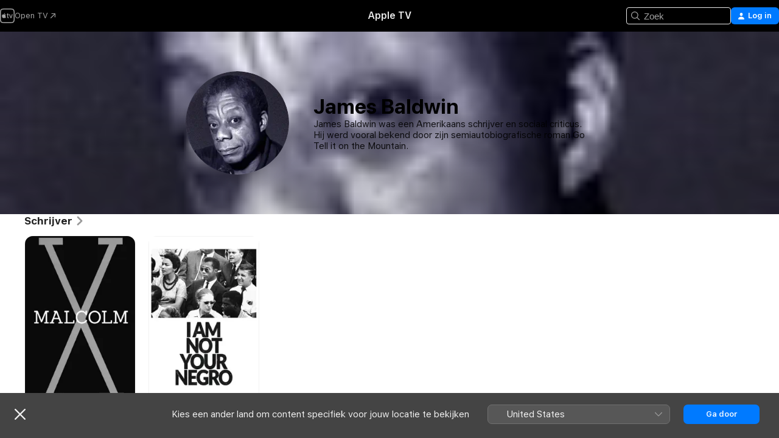

--- FILE ---
content_type: application/javascript
request_url: https://tv.apple.com/assets/translations~CwHFM_mFWb.js
body_size: 18745
content:
const e={"AMP.Shared.AX.Close":"Sluit","AMP.Shared.AX.SignIn":"Log in","AMP.Shared.AccountMenu.Help":"Help","AMP.Shared.AccountMenu.Settings":"Instellingen","AMP.Shared.AccountMenu.SignOut":"Log uit","AMP.Shared.Add":"Voeg toe","AMP.Shared.AwayFromHomeBanner.AriaLabel":"Kies banner van land of regio","AMP.Shared.AwayFromHomeBanner.Heading":"Kies een ander land om content specifiek voor jouw locatie te bekijken","AMP.Shared.ContentA.Comma.ContentB":"@@contentA@@, @@contentB@@","AMP.Shared.ContextualMenu.AddToLibrary":"Voeg toe aan bibliotheek","AMP.Shared.ContextualMenu.DeleteFromLibrary":"Verwijder uit bibliotheek","AMP.Shared.ContextualMenu.Favorite":"Favoriet","AMP.Shared.ContextualMenu.HideLyricsPronunciation":"**AMP.Shared.ContextualMenu.HideLyricsPronunciation**","AMP.Shared.ContextualMenu.HideLyricsTranslations":"**AMP.Shared.ContextualMenu.HideLyricsTranslations**","AMP.Shared.ContextualMenu.PlayLast":"Speel als laatste","AMP.Shared.ContextualMenu.PlayNext":"Speel hierna af","AMP.Shared.ContextualMenu.Share":"Deel ","AMP.Shared.ContextualMenu.ShowLyricsPronunciation":"**AMP.Shared.ContextualMenu.ShowLyricsPronunciation**","AMP.Shared.ContextualMenu.ShowLyricsTranslations":"**AMP.Shared.ContextualMenu.ShowLyricsTranslations**","AMP.Shared.ContextualMenu.SuggestLess":"Raad minder aan","AMP.Shared.ContextualMenu.UndoSuggestLess":"Maak minder aanraden ongedaan","AMP.Shared.ContextualMenu.Unfavorite":"Favoriet ongedaan maken","AMP.Shared.ContextualSharing.CopyEmbedCode.Label":"Kopieer inbeddingscode","AMP.Shared.ContextualSharing.CopyEmbedCode.SuccessMessage":"Invoegcode gekopieerd","AMP.Shared.ContextualSharing.CopyLink.Label":"Kopieer link","AMP.Shared.ContextualSharing.CopyLink.SuccessMessage":"Link gekopieerd","AMP.Shared.ContextualSharing.Facebook":"Facebook","AMP.Shared.ContextualSharing.Twitter":"Twitter","AMP.Shared.Done":"Gereed","AMP.Shared.DropdownMenu.Continue":"Ga door","AMP.Shared.Edit":"Bewerk","AMP.Shared.Error.ItemNotFound":"De pagina die je zoekt is helaas niet gevonden.","AMP.Shared.Footer.AllRightsReserved":"Alle rechten voorbehouden.","AMP.Shared.Footer.Apple.Text":"Apple Inc.","AMP.Shared.Footer.Apple.URL":"https://www.apple.com/nl","AMP.Shared.Footer.CookiePolicy.Text":"Cookie-waarschuwing","AMP.Shared.Footer.CookiePolicy.URL":"https://www.apple.com/legal/privacy/nl/cookies/","AMP.Shared.Footer.CopyrightYear":"Copyright © @@year@@","AMP.Shared.Footer.TermsOfUse.Text":"Voorwaarden internetvoorziening","AMP.Shared.Footer.TermsOfUse.URL":"https://www.apple.com/nl/legal/internet-services/","AMP.Shared.JustAdded":"**AMP.Shared.JustAdded**","AMP.Shared.Library":"Bibliotheek","AMP.Shared.LocaleSwitcher.AfricaMiddleEastIndia":"Afrika, Midden-Oosten en India","AMP.Shared.LocaleSwitcher.AsiaPacific":"Azië, Stille Oceaan","AMP.Shared.LocaleSwitcher.Back":"Terug","AMP.Shared.LocaleSwitcher.Europe":"Europa","AMP.Shared.LocaleSwitcher.Heading":"Kies een land of regio","AMP.Shared.LocaleSwitcher.LatinAmericaCaribbean":"Latijns-Amerika en het Caribisch gebied","AMP.Shared.LocaleSwitcher.SeeAll":"Toon alle","AMP.Shared.LocaleSwitcher.SwitchLanguage":"Deze pagina is beschikbaar in het @@language@@","AMP.Shared.LocaleSwitcher.USCanada":"Verenigde Staten en Canada","AMP.Shared.NextPage":"Volgende pagina","AMP.Shared.PreviousPage":"Vorige pagina","AMP.Shared.SearchInput.Placeholder":"Zoek","AMP.Shared.SearchInput.Suggestions":"Suggesties","AMP.Shared.Truncate.More":"MEER","ASE.Shared.JustAdded":"Toegevoegd aan bibliotheek","ATV.EpisodeWithNumber":"AFLEVERING @@episodeNumber@@","Epic.Stage.Title.Featured.Content":"Uitgelichte content","FUSE.AX.UI.Close.Navigation":"Sluit navigatie","FUSE.AX.UI.Open.Navigation":"Open navigatie","FUSE.Common.ListDelimiter":",","FUSE.Error.AnErrorOccurred":"Er is een fout opgetreden.","FUSE.Error.TryAgain":"Probeer het opnieuw","FUSE.Explicit":"Expliciet","FUSE.ForYou.MyAccount":"Mijn account","FUSE.Loading":"Laden...","FUSE.Pause":"Pauze","FUSE.Play":"Speel af","FUSE.Search.Cancel":"Annuleer","FUSE.Search.In.Library":"Zoek in bibliotheek","FUSE.Search.Showing.Results":"Resultaten voor '<mark>@@searchText@@</mark>'","FUSE.Sorts.Ascending":"Oplopend","FUSE.Sorts.Descending":"Aflopend","MediaComponents.Common.Badge.Live":"LIVE","MediaComponents.Common.ListDelimiter":", ","MediaComponents.Explicit":"Expliciet materiaal","MediaComponents.Video.Preview":"PREVIEW","TV.ADCopy":"Audiodescriptie (AD) vertelt wat er op het scherm gebeurt, zodat slechtzienden en blinden meer context krijgen.","TV.AboutShelf":"Over","TV.Accessibility":"Toegankelijkheid","TV.Accessibility.Badges.PreviewItunesExtras":"Preview iTunes Extras","TV.Additional":"Extra","TV.Age":"leeftijd @@ageRating@@","TV.AgeRating":"@@ageRating@@+","TV.AlwaysOn":"altijd ingeschakeld","TV.AppleMusic.ChannelPage.ButtonLabel":"Open Apple Music","TV.Audio":"Audio","TV.AutoSubs.MutedAutoSubs.Note":"Ondertiteling is ingeschakeld wanneer het geluid uit staat","TV.AutoSubs.SkipBackAutoSubs.Note":"Ondertiteling is voor @@duration@@ seconden ingeschakeld","TV.Available":"Beschikbaar","TV.AvailableOnChannel":"Beschikbaar op @@channel@@","TV.AvailableToBuy":"Te koop voor @@price@@.","TV.AvailableToPreorder":"Vooruit te bestellen voor @@price@@.","TV.AvailableToRent":"Te huur voor @@price@@.","TV.Average":"Gemiddeld","TV.Banner.ComingSoon":"Verwacht op @@date@@","TV.Banner.DescriptionNotAvailable":"Er is nog geen beschrijving beschikbaar deze titel.","TV.BlackedOut":"Deze wedstrijd is live op @@channel@@, maar niet beschikbaar in jouw regio.","TV.BundlePurchase.Purchased":"Gekocht","TV.Button.AccountSettings":"Accountinstellingen","TV.Button.Add":"Voeg toe","TV.Button.AddToUpNext":"Zet in 'Volgende'","TV.Button.Added":"Toegevoegd","TV.Button.BroadcastOptions":"Wijzig taal","TV.Button.Browse":"Ontdek","TV.Button.Buy":"Koop","TV.Button.BuySeasons":"Koop seizoenen","TV.Button.BuySeasons.few":"Koop seizoenen","TV.Button.BuySeasons.many":"Koop seizoenen","TV.Button.BuySeasons.one":"Koop seizoen","TV.Button.BuySeasons.some":"Koop seizoenen","TV.Button.BuySeasons.zero":"Koop seizoenen","TV.Button.Cancel":"Annuleer","TV.Button.CatchUpToLive":"Maak inhaalslag","TV.Button.ChannelFree":"Geniet gratis van @@channelName@@","TV.Button.Connect":"Koppel","TV.Button.Connect.Disclaimer":"Er kan een abonnement vereist zijn","TV.Button.Continue":"Ga door","TV.Button.Done":"Gereed","TV.Button.Download":"Download","TV.Button.Explore":"Ontdek @@channelName@@","TV.Button.ExploreChannel":"Verken kanaal","TV.Button.ExploreGeneric":"Ontdek","TV.Button.FirstEpisode":"Eerste aflevering","TV.Button.Follow":"Volg","TV.Button.Follow.Name":"Volg @@name@@","TV.Button.FollowTeam":"Volg team","TV.Button.Following":"Volgend","TV.Button.Following.Name":"@@name@@ aan het volgen","TV.Button.FreeMonths":"Geniet @@count@@ maanden gratis","TV.Button.FreeMonths.few":"Geniet @@count@@ maanden gratis","TV.Button.FreeMonths.many":"Geniet @@count@@ maanden gratis","TV.Button.FreeMonths.one":"Geniet @@count@@ maand gratis","TV.Button.FreeMonths.some":"Geniet @@count@@ maanden gratis","TV.Button.FreeMonths.zero":"Geniet @@count@@ maanden gratis","TV.Button.FreeYears":"Geniet @@count@@ jaar gratis","TV.Button.FreeYears.few":"Geniet @@count@@ jaar gratis","TV.Button.FreeYears.many":"Geniet @@count@@ jaar gratis","TV.Button.FreeYears.one":"Geniet @@count@@ jaar gratis","TV.Button.FreeYears.some":"Geniet @@count@@ jaar gratis","TV.Button.FreeYears.zero":"Geniet @@count@@ jaar gratis","TV.Button.FullReplay":"Volledige herhaling","TV.Button.Game":"wedstrijd","TV.Button.Get":"Download","TV.Button.GoToShow":"Ga naar programma","TV.Button.LearnAboutVisionPro":"Over Apple Vision Pro","TV.Button.LearnMore":"Lees meer","TV.Button.MarkAllEpisodesAsWatched":"Markeer alle afleveringen als bekeken","TV.Button.MarkEpisodeAsWatched":"Markeer aflevering als bekeken","TV.Button.MarkEventAsWatched":"Markeer wedstrijd als bekeken","TV.Button.MarkMovieAsWatched":"Markeer film als bekeken","TV.Button.Match":"Wedstrijd","TV.Button.MoreInfo":"Meer informatie","TV.Button.NotNow":"Niet nu","TV.Button.Open":"Open","TV.Button.OpenIn":"Open in","TV.Button.Play":"Speel af","TV.Button.Play.Channel":"Speel af in @@channelName@@","TV.Button.PlayAgain":"Speel opnieuw af","TV.Button.PlayEpisode":"Speel aflevering af","TV.Button.PlayEpisodeAbbreviated":"Speel E@@episodeNumber@@ af","TV.Button.PlayFirstEpisode":"Speel eerste aflevering af","TV.Button.PlayFreeEpisode":"Speel gratis aflevering af","TV.Button.PlayFreeLiveGame":"Speel livewedstrijd af","TV.Button.PlayFreeMovie":"Speel gratis film af","TV.Button.PlayFreePostGame":"Speel gratis wedstrijd af","TV.Button.PlaySeasonEpisode":"Speel S@@seasonNumber@@ af, A@@episodeNumber@@","TV.Button.PreOrder":"Bestel vooruit @@buyPrice@@","TV.Button.RaceInThirty":"Race over 30 min.","TV.Button.Recap":"Samenvatting","TV.Button.RedeemStudentOffer":"Wissel studentenaanbieding in","TV.Button.RemoveFromPlayHistory":"Verwijder uit 'Onlangs bekeken'","TV.Button.Rent":"Huur","TV.Button.RentAndWatchLater":"Huur en bekijk later","TV.Button.RentAndWatchNow":"Huur en bekijk nu","TV.Button.Resume":"Hervat","TV.Button.Resume.FullReplay":"Hervat volledige herhaling","TV.Button.Resume.RaceInThirty":"Hervat race over 30 sec.","TV.Button.ResumeEpisode":"Vervolg aflevering","TV.Button.ResumeGame":"Hervat game","TV.Button.ResumeMatch":"Hervat wedstrijd","TV.Button.ResumeRecap":"Hervat samenvatting","TV.Button.ResumeSeasonEpisode":"Hervat S@@seasonNumber@@, A@@episodeNumber@@","TV.Button.SeeAll":"Bekijk alles","TV.Button.SignInOrCreateAccount":"Log in of maak Apple Account aan","TV.Button.SubscribeChannel":"Neem abonnement op @@channelName@@","TV.Button.SubscribeChannelFree":"Probeer @@channelName@@ gratis","TV.Button.SubscribeFree":"Probeer het gratis","TV.Button.Unfollow":"Ontvolg","TV.Button.Unfollow.Name":"Volg @@name@@ niet meer","TV.Button.UpNext.Add":"Zet in 'Volgende'","TV.Button.UpNext.InUpNext":"In 'Volgende'","TV.Button.UpNext.Remove":"Verwijder uit volgende","TV.Button.UpsellSignIn":"Al geabonneerd? Log in.","TV.Button.ViewDetails":"Bekijk gegevens","TV.Button.Watch":"Bekijk","TV.Button.WatchFromBeginning":"Kijk vanaf het begin","TV.Button.WatchFromBeginning.Feed":"Bekijk vanaf het begin (@@feed@@)","TV.Button.WatchGame":"Bekijk wedstrijd","TV.Button.WatchInMultiview":"Bekijk in meerdere weergaven","TV.Button.WatchLive":"Kijk live","TV.Button.WatchLive.Feed":"Bekijk live (@@feed@@)","TV.Button.WatchMatch":"Bekijk wedstrijd","TV.Button.WatchPreview":"Bekijk preview","TV.Button.WatchRecap":"Bekijk samenvatting","TV.Button.WatchReplay":"Bekijk herhaling","TV.Button.Watchlist.Add":"Voeg toe aan kijklijst","TV.Button.Watchlist.InWatchlist":"In kijklijst","TV.Button.Watchlist.Remove":"Verwijder uit kijklijst","TV.BuyCopy":"Deze film geeft toegang tot iTunes Extras. iOS 8, Apple TV 6.2, of Apple Music 11.3 op OS X 10.9.3 of Windows 7 is hiervoor minimaal vereist.","TV.BuyFor":"@@itemName@@ kopen voor @@price@@?","TV.BuyForPrice":"Koop @@buyPrice@@","TV.BuyFrom":"Koop vanaf @@buyPrice@@","TV.BuyOrRent":"Koop of huur","TV.BuyOrRentForPrice":"@@buyPrice@@ of @@rentPrice@@","TV.CCCopy":"'Bijschriften' betreft ondertiteling in de beschikbare taal waarbij meer informatie wordt gegeven dan alleen de dialoog.","TV.ChannelAllShelf":"Probeer Apple TV‑kanalen uit","TV.ChannelAvailableShelf":"Beschikbare Apple TV‑kanalen","TV.ChannelMyShelf":"Mijn kanalen","TV.Coming":"Verwacht","TV.ComingDateShortMonthDay":"Verwacht op @@date@@","TV.ComingDateShortMonthYear":"Verwacht op @@date@@","TV.ComingIn":"KOMT IN","TV.ComingInMonth":"Komt over @@date@@","TV.ComingMonth":"Verwacht","TV.ComingMonthDay":"Verwacht","TV.ComingMonthYear":"Verwacht","TV.ComingOn":"BINNENKORT","TV.ComingOnDay":"Verwacht op @@date@@","TV.ComingSoon":"Binnenkort verwacht","TV.ComingThisDayOfWeek":"Verwacht op @@date@@","TV.ComingThisFridayNextWeek":"Aanstaande vrijdag verwacht","TV.ComingThisFridayThisWeek":"Aanstaande vrijdag verwacht","TV.ComingThisMondayNextWeek":"Aanstaande maandag verwacht","TV.ComingThisMondayThisWeek":"Aanstaande maandag verwacht","TV.ComingThisSaturdayNextWeek":"Aanstaande zaterdag verwacht","TV.ComingThisSaturdayThisWeek":"Aanstaande zaterdag verwacht","TV.ComingThisSundayNextWeek":"Aanstaande zondag verwacht","TV.ComingThisSundayThisWeek":"Aanstaande zondag verwacht","TV.ComingThisThursdayNextWeek":"Aanstaande donderdag verwacht","TV.ComingThisThursdayThisWeek":"Aanstaande donderdag verwacht","TV.ComingThisTuesdayNextWeek":"Aanstaande dinsdag verwacht","TV.ComingThisTuesdayThisWeek":"Aanstaande dinsdag verwacht","TV.ComingThisWednesdayNextWeek":"Aanstaande woensdag verwacht","TV.ComingThisWednesdayThisWeek":"Aanstaande woensdag verwacht","TV.ComingYear":"Verwacht","TV.ComingYearAbbreviated":"Verwacht op @@date@@","TV.Confirmation.Account":"Account","TV.Confirmation.AudioLang1":"Audio: @@language@@","TV.Confirmation.AudioMore":"… en @@number@@ andere","TV.Confirmation.ChooseVersionsHeader":"Kies een versie","TV.Confirmation.DisclaimerRental":"Je hebt 30 dagen om met kijken te beginnen en 48 uur om de film af te kijken nadat je bent begonnen. Je kunt de gehuurde film downloaden op één apparaat en ook streamen op een ander.","TV.Confirmation.DisclaimerRentalExtras":"Deze filmhuur bevat geen iTunes Extras; deze zijn alleen beschikbaar voor films die in een hogere kwaliteit zijn aangeschaft.","TV.Confirmation.DisclaimerSeasonMultiPass":"Deze Multipas bevat de meest recente aflevering (indien beschikbaar) en de volgende 15 nieuwe afleveringen van dit programma.","TV.Confirmation.DisclaimerSeasonPass":"Deze Seizoenspas bevat alle huidige en toekomstige afleveringen van dit seizoen.","TV.Confirmation.RentDisclaimerRentalDays":"@@count@@ uur","TV.Confirmation.RentDisclaimerRentalDays.few":"@@count@@ uur","TV.Confirmation.RentDisclaimerRentalDays.many":"@@count@@ uur","TV.Confirmation.RentDisclaimerRentalDays.one":"@@count@@ uur","TV.Confirmation.RentDisclaimerRentalDays.some":"@@count@@ uur","TV.Confirmation.RentDisclaimerRentalDays.zero":"@@count@@ uur","TV.Confirmation.RentDisclaimerRentalHours":"@@count@@ uur","TV.Confirmation.RentDisclaimerRentalHours.few":"@@count@@ uur","TV.Confirmation.RentDisclaimerRentalHours.many":"@@count@@ uur","TV.Confirmation.RentDisclaimerRentalHours.one":"@@count@@ uur","TV.Confirmation.RentDisclaimerRentalHours.some":"@@count@@ uur","TV.Confirmation.RentDisclaimerRentalHours.zero":"@@count@@ uur","TV.Confirmation.SubtitlesLang1":"Ondertiteling: @@language@@","TV.Confirmation.SubtitlesMore":"...en nog@@number@@","TV.Confirmation.VersionsButton":"Andere versies","TV.Dialog.PlaybackModeSelector.Subtitle":"Welke versie wil je afspelen?","TV.Dialog.PlaybackModeSelector.Title":"Hoe wil je kijken?","TV.Dialog.StartOver.FeedSelector.Title":"Geselecteerde uitzending","TV.Dialog.StartOver.SelectedFeed":"Gekozen taal: @@feed@@","TV.Dialog.StreamSelector.Title":"Kies een taal","TV.Dialog.UpsellButton.SeeAllPlans":"Bekijk alle abonnementen","TV.Episode.Abbreviated":"Afl. @@episodeNumber@@","TV.EpisodeBundle.EpisodeOrdinal":"@@ordinal@@. @@title@@","TV.Episodes":"Afleveringen","TV.Error.ContentUnavailable":"Deze content is niet meer beschikbaar.","TV.Error.ErrorPageDescription":"Er is een probleem met het laden van deze content. Als dit voortduurt, controleer dan de internetverbinding.","TV.Error.ErrorPageTitle":"Content niet beschikbaar","TV.Error.Unexpected":"Er heeft zich een onverwachte fout voorgedaan.","TV.Extras.Button.PlayAllVideos":"Alles afspelen","TV.Extras.Button.Slideshow":"Diavoorstelling","TV.Extras.Dialog.Error.Description":"Het artikel dat je hebt aangevraagd is niet beschikbaar.","TV.Extras.Dialog.Error.Title":"iTunes Extras","TV.Extras.PreviewNotice":"Krijg de volledige ervaring \nmet HD-aankoop","TV.ExtrasShelf.Title":"Extras","TV.FavoriteTeams.Description":"Werk de teams bij die je volgt.","TV.FavoriteTeams.Title":"Jouw favoriete teams","TV.Favorites.EmptyDesc":"Voeg je favoriete teams toe om hun wedstrijden te zien in Volgende. We laten je ook weten als ze op het punt staan te gaan spelen of wanneer het erom spant.","TV.Favorites.Leagues":"Competities","TV.Favorites.MyFavTeams":"Mijn favoriete teams","TV.Favorites.PickTeams":"Kies je favoriete teams","TV.Favorites.PickTeams.Description":"We laten het je weten als de wedstrijd bijna begint, zodat je nooit iets mist.","TV.Favorites.Title":"Favorieten","TV.Formula1.Name":"Formule 1","TV.Fresh":"Fresh","TV.GameIsLive":"Deze wedstrijd is momenteel live","TV.Genre":"Genre","TV.Get":"Download","TV.GroupActivities.CannotSharePlayErrorTitle":"SharePlay niet mogelijk","TV.GroupActivities.NoAvailableSubscriptionErrorMessage":"Dit abonnement is niet meer beschikbaar via Apple TV‑kanalen","TV.GroupActivities.NoAvailableTransactionErrorMessage":"Deze titel is niet meer beschikbaar om te kopen of te huren","TV.GroupActivities.UnknownErrorAction":"OK","TV.HighMotion":"Veel beweging","TV.Hours":"@@uur@@u.","TV.HoursMinutes":"@@hr@@u. @@min@@min.","TV.HowToWatch":"Zo kijk je","TV.HowToWatch.Buy":"Koop","TV.HowToWatch.BuyEpisode":"Koop aflevering","TV.HowToWatch.BuyFromPrice":"Van @@price@@","TV.HowToWatch.BuyMultiSeasonPass":"Koop Multi-seizoenspas","TV.HowToWatch.BuyPrice":"Koop @@price@@","TV.HowToWatch.BuySeasonAllEpisodesNumber":"Koop alle afleveringen van seizoen @@seasonNumber@@","TV.HowToWatch.BuySeasonNumber":"Koop seizoen @@seasonNumber@@","TV.HowToWatch.BuySeasonPassNumber":"Koop pas voor seizoen @@seasonNumber@@","TV.HowToWatch.BuySeasons":"Koop seizoenen","TV.HowToWatch.ChannelSubscription":"Abonnement op kanaal","TV.HowToWatch.CompleteSeason":"Maak seizoen compleet","TV.HowToWatch.CompleteSeasonNumber":"Maak seizoen @@seasonNumber@@ compleet","TV.HowToWatch.CompleteSeasonPassNumber":"Maak pas voor seizoen @@seasonNumber@@ compleet","TV.HowToWatch.Get":"Bekijk","TV.HowToWatch.GetApp":"Bekijk @@appName@@‑app","TV.HowToWatch.GetAppName":"Download @@appName@@","TV.HowToWatch.GetEpisode":"Bekijk aflevering","TV.HowToWatch.LiveNow":"Nu Live","TV.HowToWatch.MultiSeasonPass":"Multi-seizoenspas","TV.HowToWatch.Open":"Open","TV.HowToWatch.OpenIn":"Open met","TV.HowToWatch.OpenInApp":"Open in @@appName@@-app.","TV.HowToWatch.OpenInAppName":"Open in @@appName@@","TV.HowToWatch.OpenPunchoutChannel":"Open @@channelName@@","TV.HowToWatch.Play":"Speel af","TV.HowToWatch.PreOrder":"Bestel vooruit","TV.HowToWatch.PreOrdered":"Vooruitbesteld","TV.HowToWatch.Rent":"Huur","TV.HowToWatch.RentPrice":"Huur @@price@@","TV.HowToWatch.ReplaysAvailableSoon":"Herhalingen binnenkort beschikbaar","TV.HowToWatch.Resume":"Ga door","TV.HowToWatch.SeasonAllEpisodesNumber":"Alle afleveringen seizoen @@seasonNumber@@","TV.HowToWatch.SeasonNumber":"Seizoen @@seasonNumber@@","TV.HowToWatch.SeasonNumberRange":"Seizoen @@seasonNumberRange@@","TV.HowToWatch.SeasonPassNumber":"Pas voor seizoen@@seasonNumber@@","TV.HowToWatch.Seasons":"Seizoenen","TV.HowToWatch.SeasonsNumberRange":"Seizoenen @@seasonNumberRange@@","TV.HowToWatch.SubTitle.Purchased":"Gekocht","TV.HowToWatch.SubTitle.Rent":"30 dagen om te kijken","TV.HowToWatch.SubTitle.Rented":"Gehuurd","TV.HowToWatch.SubTitle.iTunesExtras":"iTunes Extras inbegrepen","TV.HowToWatch.SubscribeChannel":"Neem abonnement op @@channelName@@","TV.HowToWatch.SubscribeChannelFree":"Probeer @@channelName@@","TV.HowToWatch.SubscribeChannelPriceTitleDay":"@@price@@⁠/⁠dag","TV.HowToWatch.SubscribeChannelPriceTitleMonth":"@@price@@⁠/⁠maand","TV.HowToWatch.SubscribeChannelPriceTitleYear":"@@price@@⁠/⁠jaar","TV.HowToWatch.Subscribed":"Geabonneerd","TV.HowToWatch.SubscribedChannel":"Speel af met @@channelName@@","TV.HowToWatch.SubscribedChannelPlay":"Speel af","TV.HowToWatch.Update":"Update","TV.HowToWatch.VersionsButtonText":"@@count@@ versies","TV.HowToWatch.VersionsButtonText.few":"@@count@@ versies","TV.HowToWatch.VersionsButtonText.many":"@@count@@ versies","TV.HowToWatch.VersionsButtonText.one":"@@count@@ versie","TV.HowToWatch.VersionsButtonText.some":"@@count@@ versies","TV.HowToWatch.VersionsButtonText.zero":"@@count@@ versies","TV.HowToWatch.VersionsFocusText":"@@count@@ versies","TV.HowToWatch.VersionsFocusText.few":"@@count@@ versies","TV.HowToWatch.VersionsFocusText.many":"@@count@@ versies","TV.HowToWatch.VersionsFocusText.one":"@@count@@ versie","TV.HowToWatch.VersionsFocusText.some":"@@count@@ versies","TV.HowToWatch.VersionsFocusText.zero":"@@count@@ versies","TV.HowToWatch.WatchMovie":"Bekijk film","TV.Hud.AddedFreeDays":"@@count@@ dagen gratis toegevoegd","TV.Hud.AddedFreeDays.few":"@@count@@ dagen gratis toegevoegd","TV.Hud.AddedFreeDays.many":"@@count@@ dagen gratis toegevoegd","TV.Hud.AddedFreeDays.one":"@@count@@ dag gratis toegevoegd","TV.Hud.AddedFreeDays.some":"@@count@@ dagen gratis toegevoegd","TV.Hud.AddedFreeDays.zero":"@@count@@ dagen gratis toegevoegd","TV.Hud.AddedFreeMonths":"@@count@@ maanden gratis toegevoegd","TV.Hud.AddedFreeMonths.few":"@@count@@ maanden gratis toegevoegd","TV.Hud.AddedFreeMonths.many":"@@count@@ maanden gratis toegevoegd","TV.Hud.AddedFreeMonths.one":"@@count@@ maand gratis toegevoegd","TV.Hud.AddedFreeMonths.some":"@@count@@ maanden gratis toegevoegd","TV.Hud.AddedFreeMonths.zero":"@@count@@ maanden gratis toegevoegd","TV.Hud.AddedFreeYears":"@@count@@ jaar gratis toegevoegd","TV.Hud.AddedFreeYears.few":"@@count@@ jaar gratis toegevoegd","TV.Hud.AddedFreeYears.many":"@@count@@ jaar gratis toegevoegd","TV.Hud.AddedFreeYears.one":"@@count@@ jaar gratis toegevoegd","TV.Hud.AddedFreeYears.some":"@@count@@ jaar gratis toegevoegd","TV.Hud.AddedFreeYears.zero":"@@count@@ jaar gratis toegevoegd","TV.Hud.KeepWatchingChannel":"Blijf kijken naar @@channelName@@","TV.Hud.StartWatching":"Je kunt nu gaan kijken.","TV.Hud.Subscribed.Generic":"Geabonneerd","TV.Hud.SubscribedToChannel":"Geabonneerd op @@channelName@@","TV.Hud.TitleAppleTVPlusOfferRedeemed":"Je hebt nu toegang tot Apple TV","TV.Hud.TitleAppleTVPlusOfferRedeemed_tvOS":"Apple TV toegevoegd","TV.Immersive":"Meeslepend","TV.InTheatersNow":"Nu in de bioscoop","TV.ItunesExtras":"iTunes Extras","TV.Languages":"Talen","TV.LinkFailureDescription":"Er zijn fouten opgetreden bij het openen van deze link. Wacht even en probeer het dan opnieuw.","TV.LinkFailureTitle":"Link openen mislukt","TV.LinkSoftwareUpdateDescription":"Om deze pagina op Apple TV te bekijken, moet je bijwerken naar de nieuwste versie van iOS.","TV.LinkSoftwareUpdateTitle":"iOS-update vereist","TV.LocalNotifications.AppInstallComplete.Body":"Tik om @@contentName@@ af te spelen.","TV.LocalNotifications.AppInstallComplete.Title":"@@appName@@ is gereed","TV.LocalNotificationsAlert.Body":"Ontvang relevante waarschuwingen. Beheer dit in 'Instellingen'.","TV.LocalNotificationsAlert.Title":"TV-notificatie","TV.Location.SettingsPrompt.ButtonTitle.Sports":"Geef toegang","TV.Location.SettingsPrompt.CancelTitle.Sports":"Sta niet toe","TV.Location.SettingsPrompt.Message.Sports":"Turn on Location Services for the TV app in Settings to determine which games are available to you and to receive relevant ads.","TV.Location.SettingsPrompt.Title.Sports":'Location Needed"',"TV.LocationBlackedOut":"Locatie black-out","TV.MediaShowcase.BonusGenre":"Bonus","TV.MediaShowcase.ExtraGenre":"Extra","TV.MediaShowcase.GotoChannel":"Ga naar kanaal","TV.MediaShowcase.GotoEpisode":"Ga naar aflevering","TV.MediaShowcase.GotoGame":"Ga naar wedstrijd","TV.MediaShowcase.GotoMatch":"Ga naar wedstrijd","TV.MediaShowcase.GotoMovie":"Ga naar film","TV.MediaShowcase.GotoShow":"Ga naar programma","TV.MediaShowcase.InterviewGenre":"Interview","TV.MediaShowcase.ItemTypeEpisode":"Aflevering","TV.MediaShowcase.ItemTypeMovie":"Film","TV.MediaShowcase.ItemTypeShow":"Tv-programma","TV.MediaShowcase.KeyPlaysGenre":"Hoogtepunt","TV.MediaShowcase.LongPressDisclaimer":"Houd ingedrukt voor opties.","TV.MediaShowcase.MoreInfo":"Meer informatie","TV.MediaShowcase.NotableMomentGenre":"Noemenswaardig moment","TV.MediaShowcase.OpenTV":"**TV.MediaShowcase.OpenTV**","TV.MediaShowcase.Options":"Opties","TV.MediaShowcase.PlayTrailer":"Speel trailer af","TV.MediaShowcase.PressConferenceGenre":"Persconferentie","TV.MediaShowcase.PreviewGenre":"Preview","TV.MediaShowcase.PromotionalGenre":"Promotioneel","TV.Minutes":"@@min@@min.","TV.Movie":"Film","TV.MovieBundle.Buy":"Koop @@price@@","TV.MovieBundle.ShelfTitle":"Inbegrepen in deze verzamelingen","TV.Notification.TeamAdded":"@@teamName@@ toegevoegd","TV.Notification.TeamRemoved":"@@teamName@@ verwijderd","TV.OfferSheet.Buy.HeaderTitle":"Koop @@contentTitle@@","TV.OfferSheet.Punchout.HeaderTitle":"Bekijk @@contentTitle@@","TV.OfferSheet.Show.BuyEpisode":"Koop aflevering","TV.OfferSheet.Show.BuySeason":"Koop seizoen","TV.OfferSheet.Versions.HeaderTitle":"Versies","TV.OtherGames":"Andere wedstrijden","TV.Person.Born":"Geboren @@date@@","TV.Person.SnapshotUrlText":"@@title@@ op Apple","TV.Play":"Speel af","TV.Playback.Duration.Hours":"@@hr@@ u.","TV.Playback.Duration.HoursMinutes":"@@hr@@ u. @@min@@ min.","TV.Playback.Duration.Minutes":"@@min@@ min.","TV.Playback.Watching":"Kijken","TV.Popover.Sharing.Episode":"Aflevering delen...","TV.Popover.Sharing.Generic":"Delen...","TV.Popover.Sharing.Movie":"Film delen...","TV.Popover.Sharing.Show":"Tv-programma delen...","TV.Popover.Sharing.Sport":"Delen...","TV.PostPlay.SubscribeToKeepWatching":"Abonneer je om te blijven kijken","TV.PreOrderCopy":"Bestel vooruit @@itemName@@","TV.PreOrderFor":"@@itemName@@ vooruitbestellen voor @@price@@?","TV.Preview":"Preview","TV.Primary":"Origineel","TV.Punchout":"Open met...","TV.Rated":"Beoordeeld","TV.ReaderMode.Description.Authenticated.Channel.3PTV":"In-app aankopen zijn niet toegestaan op dit apparaat. Je kunt je abonneren op @@channel@@ in de Apple TV-app op iPhone, iPad en andere streamingapparaten.","TV.ReaderMode.Description.Authenticated.MLS":"Je kunt je abonneren op MLS Season Pass via tv.apple.com/mls.","TV.ReaderMode.Description.Authenticated.MLS.3PTV":"In-app aankopen zijn niet toegestaan op dit apparaat. Je kunt je abonneren in de Apple TV-app op iPhone, iPad en andere streamingapparaten. Of abonneer je op MLS via tv.apple.com/offer/mls.","TV.ReaderMode.Description.Authenticated.PurchasesAndRentals.3PTV":"In-app aankopen zijn niet toegestaan op dit apparaat. Om hier te kijken, moet je deze film of aflevering hebben gekocht of gehuurd op een Apple apparaat.","TV.ReaderMode.Description.Authenticated.TVPlus":"Je kunt je abonneren op Apple TV via tv.apple.com.","TV.ReaderMode.Description.Authenticated.TVPlus.3PTV":"In-app aankopen zijn niet toegestaan op dit apparaat. Om hier te kijken, moet je met een Apple apparaat op Apple TV zijn geabonneerd.","TV.ReaderMode.Description.Unauthenticated.Channel.3PTV":"Als je al geabonneerd bent op @@channel@@, log dan in. Je kunt je abonneren in de Apple TV-app op iPhone, iPad en andere streamingapparaten.","TV.ReaderMode.Description.Unauthenticated.MLS":"Je kunt je abonneren op MLS Season Pass op tv.apple.com/mls.","TV.ReaderMode.Description.Unauthenticated.MLS.3PTV":"Als je al geabonneerd bent, log dan in. Je kunt je abonneren in de Apple TV-app op iPhone, iPad en andere streamingapparaten. Of abonneer je op Apple TV via tv.apple.com/offer/mls.","TV.ReaderMode.Description.Unauthenticated.PurchasesAndRentals.3PTV":"In-app aankopen zijn niet toegestaan op dit apparaat, maar je kunt wel materiaal kijken dat je met je Apple Account hebt gekocht of gehuurd. Log in voor toegang.","TV.ReaderMode.Description.Unauthenticated.TVPlus":"Je kunt je abonneren op Apple TV via tv.apple.com.","TV.ReaderMode.Description.Unauthenticated.TVPlus.3PTV":"In-app aankopen zijn niet toegestaan op dit apparaat, maar je kunt wel Apple TV kijken als je al bent geabonneerd met je Apple Account. Log in voor toegang.","TV.Released":"Uitgebracht","TV.RentFor":"@@itemName@@ huren voor @@price@@?","TV.RentForPrice":"Huur @@rentPrice@@","TV.Rental.FutureDate":"Beschikbaar voor verhuur @@date@@","TV.Reviews":"Recensies","TV.Role.Actor":"Acteur","TV.Role.Advisor":"Adviseur","TV.Role.Anchor":"Presentator","TV.Role.As":"Als @@character@@","TV.Role.Cast":"Cast","TV.Role.Creator":"Maker","TV.Role.Director":"Regisseur","TV.Role.Guest":"Gast","TV.Role.GuestStar":"Gastoptreden","TV.Role.Host":"Host","TV.Role.Music":"Muziek","TV.Role.Narrator":"Verteller","TV.Role.Other":"Overig","TV.Role.Performer":"Artiest","TV.Role.Producer":"Producent","TV.Role.Self":"Zichzelf","TV.Role.Starring":"In de hoofdrol","TV.Role.Voice":"Stem","TV.Role.Writer":"Schrijver","TV.Rotten":"Rotten","TV.RottenTomatoesPercent":"@@percent@@%","TV.Runtime":"Lengte","TV.SDHCopy":"Ondertiteling voor doven en slechthorenden (O.D.S) betreft ondertitels in de oorspronkelijke taal met extra relevante informatie die verder strekt dan alleen de dialoog.","TV.Scores.Baseball.Bottom.Inning.Glyph":"▼ @@inning@@","TV.Scores.Baseball.Delayed.Inning":"@@inning@@ vertraagd","TV.Scores.Baseball.Postponed":"Opgeschort","TV.Scores.Baseball.Top.Inning.Glyph":"▲ @@inning@@","TV.Scores.End":"Einde","TV.Scores.End.iOS":"Einde @@ordinal@@@@separator@@","TV.Scores.EndOfHalf.First":"Einde eerste helft","TV.Scores.EndOfHalf.Second":"Einde tweede helft","TV.Scores.EndOfPeriod.First":"Einde eerste periode","TV.Scores.EndOfPeriod.Fourth":"Einde vierde periode","TV.Scores.EndOfPeriod.Second":"Einde tweede periode","TV.Scores.EndOfPeriod.Third":"Einde derde periode","TV.Scores.EndOfQuarter.First":"Einde eerste kwart","TV.Scores.EndOfQuarter.Fourth":"Einde vierde kwart","TV.Scores.EndOfQuarter.Second":"Einde tweede kwart","TV.Scores.EndOfQuarter.Third":"Einde derde kwart","TV.Scores.ExtraTime":"Blessuretijd","TV.Scores.ExtraTime.Clock":"@@time@@ in blessuretijd","TV.Scores.ExtraTime.Short":"BT","TV.Scores.Final":"Eindstand","TV.Scores.FinalScore":"Eindstand","TV.Scores.FinalScoreFrom":"Einduitslag van @@time@@","TV.Scores.FinalScoreFrom.One":"Einduitslag van @@time@@","TV.Scores.Fulltime":"Einde wedstrijd","TV.Scores.Fulltime.Short":"EW","TV.Scores.Halftime":"Rust","TV.Scores.Halftime.Short":"Rust","TV.Scores.Ordinal.Alternate.Baseball.Eighteenth":"18e","TV.Scores.Ordinal.Alternate.Baseball.Eighth":"8e","TV.Scores.Ordinal.Alternate.Baseball.Eleventh":"11e","TV.Scores.Ordinal.Alternate.Baseball.Fifteenth":"15e","TV.Scores.Ordinal.Alternate.Baseball.Fifth":"5e","TV.Scores.Ordinal.Alternate.Baseball.First":"1e","TV.Scores.Ordinal.Alternate.Baseball.Fourteenth":"14e","TV.Scores.Ordinal.Alternate.Baseball.Fourth":"4e","TV.Scores.Ordinal.Alternate.Baseball.Nineteenth":"19e","TV.Scores.Ordinal.Alternate.Baseball.Ninth":"9e","TV.Scores.Ordinal.Alternate.Baseball.Second":"2e","TV.Scores.Ordinal.Alternate.Baseball.Seventeenth":"17e","TV.Scores.Ordinal.Alternate.Baseball.Seventh":"7e","TV.Scores.Ordinal.Alternate.Baseball.Sixteenth":"16e","TV.Scores.Ordinal.Alternate.Baseball.Sixth":"6e","TV.Scores.Ordinal.Alternate.Baseball.Tenth":"10e","TV.Scores.Ordinal.Alternate.Baseball.Third":"3e","TV.Scores.Ordinal.Alternate.Baseball.Thirtienth":"13e","TV.Scores.Ordinal.Alternate.Baseball.Thirtieth":"30e","TV.Scores.Ordinal.Alternate.Baseball.Twelfth":"12e","TV.Scores.Ordinal.Alternate.Baseball.Twentieth":"20e","TV.Scores.Ordinal.Alternate.Baseball.Twenty-Eighth":"28e","TV.Scores.Ordinal.Alternate.Baseball.Twenty-Fifth":"25e","TV.Scores.Ordinal.Alternate.Baseball.Twenty-First":"21e","TV.Scores.Ordinal.Alternate.Baseball.Twenty-Fourth":"24e","TV.Scores.Ordinal.Alternate.Baseball.Twenty-Ninth":"29e","TV.Scores.Ordinal.Alternate.Baseball.Twenty-Second":"22e","TV.Scores.Ordinal.Alternate.Baseball.Twenty-Seventh":"27e","TV.Scores.Ordinal.Alternate.Baseball.Twenty-Sixth":"26e","TV.Scores.Ordinal.Alternate.Baseball.Twenty-Third":"23e","TV.Scores.Ordinal.Eighteenth":"18e","TV.Scores.Ordinal.Eighth":"8th","TV.Scores.Ordinal.Eleventh":"11e","TV.Scores.Ordinal.Fifteenth":"15e","TV.Scores.Ordinal.Fifth":"5e","TV.Scores.Ordinal.First":"1e","TV.Scores.Ordinal.Fourteenth":"14e","TV.Scores.Ordinal.Fourth":"4e","TV.Scores.Ordinal.Nineteenth":"19e","TV.Scores.Ordinal.Ninth":"9e","TV.Scores.Ordinal.Second":"2e","TV.Scores.Ordinal.Seventeenth":"17e","TV.Scores.Ordinal.Seventh":"7e","TV.Scores.Ordinal.Sixteenth":"16e","TV.Scores.Ordinal.Sixth":"6e","TV.Scores.Ordinal.Tenth":"10e","TV.Scores.Ordinal.Third":"3e","TV.Scores.Ordinal.Thirtienth":"13e","TV.Scores.Ordinal.Thirtieth":"30e","TV.Scores.Ordinal.Twelfth":"12e","TV.Scores.Ordinal.Twentieth":"20e","TV.Scores.Ordinal.Twenty-Eighth":"28e","TV.Scores.Ordinal.Twenty-Fifth":"25e","TV.Scores.Ordinal.Twenty-First":"21e","TV.Scores.Ordinal.Twenty-Fourth":"24e","TV.Scores.Ordinal.Twenty-Ninth":"29e","TV.Scores.Ordinal.Twenty-Second":"22e","TV.Scores.Ordinal.Twenty-Seventh":"27e","TV.Scores.Ordinal.Twenty-Sixth":"26e","TV.Scores.Ordinal.Twenty-Third":"23e","TV.Scores.Overtime":"Verlenging","TV.Scores.Overtime.Clock":"@@time@@ in verlenging","TV.Scores.Overtime.Short":"Verl.","TV.Scores.Overtime.Short.Fifth":"5e verl.","TV.Scores.Overtime.Short.First":"1e verl.","TV.Scores.Overtime.Short.Fourth":"4e verl.","TV.Scores.Overtime.Short.Second":"2e verl.","TV.Scores.Overtime.Short.Seventh":"7e verl.","TV.Scores.Overtime.Short.Sixth":"6e verl.","TV.Scores.Overtime.Short.Third":"3e verl.","TV.Scores.Penalties.Navigation":"STRS","TV.Scores.Shootout":"Strafschoppen","TV.Scores.Shootout.PENS":"STRS @@score@@","TV.Scores.Shootout.Pens":"Penalty’s @@score@@","TV.Scores.TimeInHalf.First":"@@time@@ in de 1e helft","TV.Scores.TimeInHalf.Second":"@@time@@ in de 2e helft","TV.Scores.TimeInPeriod.First":"@@time@@ in de 1e periode","TV.Scores.TimeInPeriod.Fourth":"@@time@@ in de 4e periode","TV.Scores.TimeInPeriod.Second":"@@time@@ in de 2e periode","TV.Scores.TimeInPeriod.Third":"@@time@@ in de 3e periode","TV.Scores.TimeInQuarter.First":"@@time@@ in het 1e kwart","TV.Scores.TimeInQuarter.Fourth":"@@time@@ in het 4e kwart","TV.Scores.TimeInQuarter.Second":"@@time@@ in het 2e kwart","TV.Scores.TimeInQuarter.Third":"@@time@@ in het 3e kwart","TV.Search":"Zoek","TV.Search.NoResultsFound":"We hebben niets gevonden voor '@@itemName@@'. Probeer iets anders.","TV.SeasonEpisode.Abbreviated":"S@@seasonNumber@@, A@@episodeNumber@@","TV.SeasonEpisodeEpisodeTitle.AbbreviatedWithSeparator":"S@@seasonNumber@@, A@@episodeNumber@@ @@separator@@ @@episodeTitle@@","TV.SeasonEpisodeNumbers":"Seizoen @@seasonNumber@@, aflevering @@episodeNumber@@","TV.SeasonEpisodeNumbersAndShowName":"S@@seasonNumber@@, A@@episodeNumber@@ @@showName@@","TV.SeasonNumberAndShowName":"S@@seasonNumber@@, @@showName@@","TV.SeasonTitle.Abbreviated":"Seizoen @@seasonNumber@@","TV.SeasonTitleEpisodeEpisodeTitle.AbbreviatedWithSeparator":"@@seasonTitle@@ A@@episodeNumber@@ @@separator@@ @@episodeTitle@@","TV.SeasonsCount":"@@count@@ seizoenen","TV.SeasonsCount.few":"@@count@@ seizoenen","TV.SeasonsCount.many":"@@count@@ seizoenen","TV.SeasonsCount.one":"@@count@@ seizoen","TV.SeasonsCount.some":"@@count@@ seizoenen","TV.SeasonsCount.zero":"@@count@@ seizoenen","TV.Separator":",","TV.Sports":"Sport","TV.Sports.Away":"Uit","TV.Sports.Badge.ReAir":"OPNIEUW UITZENDEN","TV.Sports.Home":"Thuis","TV.Sports.WatchLive.TeamDisplayName":"@@teamName@@ (@@homeOrAway@@)","TV.StoreDemo.PlaybackAlertDescription":"Dit programma of deze film van @@channel@@ is niet beschikbaar in de Store. Bekijk het op je persoonlijke apparaat met de Apple TV‑app.","TV.StoreDemo.PlaybackAlertTitle":"Nu beschikbaar op @@channel@@","TV.StoreDemo.PurchaseAlertDescription":"Je kunt geen aankopen doen op dit apparaat in de Store.","TV.StoreDemo.PurchaseAlertTitle":"Aankopen niet mogelijk","TV.Studio":"Studio","TV.SubDisclaimerDaysFreeMonthPrice":"@@duration@@ dagen gratis, daarna @@price@@⁠/⁠maand","TV.SubDisclaimerDaysFreeMonthPrice.few":"@@duration@@ dagen gratis, daarna @@price@@⁠/⁠maand","TV.SubDisclaimerDaysFreeMonthPrice.many":"@@duration@@ dagen gratis, daarna @@price@@⁠/⁠maand","TV.SubDisclaimerDaysFreeMonthPrice.one":"@@duration@@ dag gratis, daarna @@price@@⁠/⁠maand","TV.SubDisclaimerDaysFreeMonthPrice.some":"@@duration@@ dagen gratis, daarna @@price@@⁠/⁠maand","TV.SubDisclaimerDaysFreeMonthPrice.zero":"@@duration@@ dagen gratis, daarna @@price@@⁠/⁠maand","TV.SubDisclaimerDaysFreeThenMonthPriceOrAnnual":"@@duration@@ dagen gratis, daarna @@price@@/maand of de prijs van een jaarabonnement","TV.SubDisclaimerDaysFreeThenMonthPriceOrAnnual.few":"@@duration@@ dagen gratis, daarna @@price@@/maand of de prijs van een jaarabonnement","TV.SubDisclaimerDaysFreeThenMonthPriceOrAnnual.many":"@@duration@@ dagen gratis, daarna @@price@@/maand of de prijs van een jaarabonnement","TV.SubDisclaimerDaysFreeThenMonthPriceOrAnnual.one":"@@duration@@ dag gratis, daarna @@price@@/maand of de prijs van een jaarabonnement","TV.SubDisclaimerDaysFreeThenMonthPriceOrAnnual.some":"@@duration@@ dagen gratis, daarna @@price@@/maand of de prijs van een jaarabonnement","TV.SubDisclaimerDaysFreeThenMonthPriceOrAnnual.zero":"@@duration@@ dagen gratis, daarna @@price@@/maand of de prijs van een jaarabonnement","TV.SubDisclaimerDaysFreeYearPrice":"@@duration@@ dagen gratis, daarna @@price@@/jaar","TV.SubDisclaimerDaysFreeYearPrice.few":"@@duration@@ dagen gratis, daarna @@price@@/jaar","TV.SubDisclaimerDaysFreeYearPrice.many":"@@duration@@ dagen gratis, daarna @@price@@/jaar","TV.SubDisclaimerDaysFreeYearPrice.one":"@@duration@@ dag gratis, daarna @@price@@/jaar","TV.SubDisclaimerDaysFreeYearPrice.some":"@@duration@@ dagen gratis, daarna @@price@@/jaar","TV.SubDisclaimerDaysFreeYearPrice.zero":"@@duration@@ dagen gratis, daarna @@price@@/jaar","TV.SubDisclaimerMonthsFreeMonthPrice":"@@duration@@ maand gratis, daarna @@price@@⁠ per maand","TV.SubDisclaimerMonthsFreeMonthPrice.few":"@@duration@@ maanden gratis, daarna @@price@@⁠/⁠maand","TV.SubDisclaimerMonthsFreeMonthPrice.many":"@@duration@@ maanden gratis, daarna @@price@@⁠/⁠maand","TV.SubDisclaimerMonthsFreeMonthPrice.one":"@@duration@@ maand gratis, daarna @@price@@⁠ per maand","TV.SubDisclaimerMonthsFreeMonthPrice.some":"@@duration@@ maanden gratis, daarna @@price@@⁠/⁠maand","TV.SubDisclaimerMonthsFreeMonthPrice.zero":"@@duration@@ maanden gratis, daarna @@price@@⁠/⁠maand","TV.SubDisclaimerMonthsFreeThenMonthPriceOrAnnual":"@@duration@@ maanden gratis, daarna @@price@@/maand of de prijs van een jaarabonnement","TV.SubDisclaimerMonthsFreeThenMonthPriceOrAnnual.few":"@@duration@@ maanden gratis, daarna @@price@@/maand of de prijs van een jaarabonnement","TV.SubDisclaimerMonthsFreeThenMonthPriceOrAnnual.many":"@@duration@@ maanden gratis, daarna @@price@@/maand of de prijs van een jaarabonnement","TV.SubDisclaimerMonthsFreeThenMonthPriceOrAnnual.one":"@@duration@@ maand gratis, daarna @@price@@/maand of de prijs van een jaarabonnement","TV.SubDisclaimerMonthsFreeThenMonthPriceOrAnnual.some":"@@duration@@ maanden gratis, daarna @@price@@/maand of de prijs van een jaarabonnement","TV.SubDisclaimerMonthsFreeThenMonthPriceOrAnnual.zero":"@@duration@@ maanden gratis, daarna @@price@@/maand of de prijs van een jaarabonnement","TV.SubDisclaimerMonthsFreeYearPrice":"@@duration@@ maanden gratis, daarna @@price@@/jaar","TV.SubDisclaimerMonthsFreeYearPrice.few":"@@duration@@ maanden gratis, daarna @@price@@/jaar","TV.SubDisclaimerMonthsFreeYearPrice.many":"@@duration@@ maanden gratis, daarna @@price@@/jaar","TV.SubDisclaimerMonthsFreeYearPrice.one":"@@duration@@ maand gratis, daarna @@price@@/jaar","TV.SubDisclaimerMonthsFreeYearPrice.some":"@@duration@@ maanden gratis, daarna @@price@@/jaar","TV.SubDisclaimerMonthsFreeYearPrice.zero":"@@duration@@ maanden gratis, daarna @@price@@/jaar","TV.SubDisclaimerResumesAfterDaysFree":"Facturering wordt hervat na @@count@@ dagen gratis.","TV.SubDisclaimerResumesAfterDaysFree.few":"@@count@@ dagen","TV.SubDisclaimerResumesAfterDaysFree.many":"@@count@@ dagen","TV.SubDisclaimerResumesAfterDaysFree.one":"Facturering wordt hervat na @@count@@ dag gratis.","TV.SubDisclaimerResumesAfterDaysFree.some":"@@count@@ dagen","TV.SubDisclaimerResumesAfterDaysFree.zero":"@@count@@ dagen","TV.SubDisclaimerResumesAfterMonthsFree":"Facturering wordt hervat na @@count@@ maanden gratis.","TV.SubDisclaimerResumesAfterMonthsFree.few":"@@count@@ maanden","TV.SubDisclaimerResumesAfterMonthsFree.many":"@@count@@ maanden","TV.SubDisclaimerResumesAfterMonthsFree.one":"Facturering wordt hervat na @@count@@ maand gratis.","TV.SubDisclaimerResumesAfterMonthsFree.some":"@@count@@ maanden","TV.SubDisclaimerResumesAfterMonthsFree.zero":"@@count@@ maanden","TV.SubDisclaimerUnverifiedAutoRenewsMonthPrice":"Als je niet aantoonbaar student bent, wordt het voor @@price@@ per maand verlengd.","TV.SubDisclaimerUnverifiedAutoRenewsYearPrice":"Als je niet aantoonbaar student bent, wordt het voor @@price@@ per jaar verlengd.","TV.Subscribe":"Abonneer","TV.SubscribeNow":"Abonneer nu","TV.SubscribeToWatch":"Abonneer om te kijken","TV.Subtitles":"Ondertiteling","TV.TVShow":"Tv-programma","TV.TextBadge.Live":"Live","TV.ThisDayOfWeek":"Aanstaande @@date@@","TV.ThisFridayNextWeek":"Aanstaande vrijdag","TV.ThisFridayThisWeek":"Aanstaande vrijdag","TV.ThisMondayNextWeek":"Aanstaande maandag","TV.ThisMondayThisWeek":"Aanstaande maandag","TV.ThisSaturdayNextWeek":"Aanstaande zaterdag","TV.ThisSaturdayThisWeek":"Aanstaande zaterdag","TV.ThisSundayNextWeek":"Aanstaande zondag","TV.ThisSundayThisWeek":"Aanstaande zondag","TV.ThisThursdayNextWeek":"Aanstaande donderdag","TV.ThisThursdayThisWeek":"Aanstaande donderdag","TV.ThisTuesdayNextWeek":"Aanstaande dinsdag","TV.ThisTuesdayThisWeek":"Aanstaande dinsdag","TV.ThisWednesdayNextWeek":"Aanstaande woensdag","TV.ThisWednesdayThisWeek":"Aanstaande woensdag","TV.Time.Day":"@@day@@ om @@time@@","TV.Time.Day.On":"@@day@@ om @@time@@ op @@channel@@","TV.Time.Hr":"@@count@@ u.","TV.Time.Hr.few":"@@count@@ u.","TV.Time.Hr.many":"@@count@@ u.","TV.Time.Hr.one":"@@count@@ u.","TV.Time.Hr.some":"@@count@@ u.","TV.Time.Hr.zero":"@@count@@ u.","TV.Time.Minute":"@@count@@ min.","TV.Time.Minute.few":"@@count@@ min.","TV.Time.Minute.many":"@@count@@ min.","TV.Time.Minute.one":"@@count@@ min.","TV.Time.Minute.some":"@@count@@ min.","TV.Time.Minute.zero":"@@count@@ min.","TV.Time.Today":"Vandaag om @@time@@","TV.Time.Today.On":"Vandaag om @@time@@ op @@channel@@","TV.Time.Tomorrow":"Morgen om @@time@@","TV.Time.Tomorrow.On":"Morgen om @@time@@ op @@channel@@","TV.TimeRemaining.Hours":"@@hr@@ uur over","TV.TimeRemaining.HoursMinutes":"nog @@hr@@ uur en @@min@@ minuten","TV.TimeRemaining.Minutes":"Nog @@min@@ min.","TV.Tomatometer":"Tomatometer","TV.UpNext.Upcoming":"Aankomend","TV.UpgradeToWatch":"Werk bij om te kijken","TV.VersionPickerModal.LocaleSelectorHeading":"Geselecteerde uitzending","TV.WatchItOn":"Bekijk het op @@channel@@","TV.WatchItOnLive":"Bekijk het live op @@channel@@","TV.WatchOnAppleTV":"Bekijk op Apple TV","TV.YearGenre.WithSeparator":"@@year@@ @@separator@@ @@genre@@","TV.Yesterday":"Gisteren","UMC.MLS.teamname.AtlantaUnited":"Atlanta United","UMC.MLS.teamname.AustinFC":"Austin FC","UMC.MLS.teamname.CFMontreal":"CF Montreal","UMC.MLS.teamname.CharlotteFC":"Charlotte FC","UMC.MLS.teamname.ChicagoFireFC":"Chicago Fire FC","UMC.MLS.teamname.ColoradoRapids":"Colorado Rapids","UMC.MLS.teamname.ColumbusCrew":"Columbus Crew","UMC.MLS.teamname.DCUnited":"D.C. United","UMC.MLS.teamname.FCCincinnati":"FC Cincinnati","UMC.MLS.teamname.FCDallas":"FC Dallas","UMC.MLS.teamname.HoustonDynamoFC":"Houston Dynamo FC","UMC.MLS.teamname.InterMiamiCF":"Inter Miami CF","UMC.MLS.teamname.LAGalaxy":"LA Galaxy","UMC.MLS.teamname.LosAngelesFootballClub":"Los Angeles Football Club","UMC.MLS.teamname.MinnesotaUnited":"Minnesota United","UMC.MLS.teamname.NashvilleSC":"Nashville SC","UMC.MLS.teamname.NewEnglandRevolution":"New England Revolution","UMC.MLS.teamname.NewYorkCityFootballClub":"New York City Football Club","UMC.MLS.teamname.NewYorkRedBulls":"New York Red Bulls","UMC.MLS.teamname.OrlandoCity":"Orlando City","UMC.MLS.teamname.PhiladelphiaUnion":"Philadelphia Union","UMC.MLS.teamname.PortlandTimbers":"Portland Timbers","UMC.MLS.teamname.RealSaltLake":"Real Salt Lake","UMC.MLS.teamname.SanJoseEarthquakes":"San Jose Earthquakes","UMC.MLS.teamname.SeattleSoundersFC":"Seattle Sounders FC","UMC.MLS.teamname.SportingKansasCity":"Sporting Kansas City","UMC.MLS.teamname.StLouisCITYFC":"St. Louis CITY FC","UMC.MLS.teamname.TorontoFC":"Toronto FC","UMC.MLS.teamname.VancouverWhitecapsFC":"Vancouver Whitecaps FC","WTA.Aria.ProductPages.SportingEvent.Bottom":"Bottom","WTA.Aria.ProductPages.SportingEvent.Delayed":"**WTA.Aria.ProductPages.SportingEvent.Delayed**","WTA.Aria.ProductPages.SportingEvent.End":"Einde","WTA.Aria.ProductPages.SportingEvent.Middle":"Midden","WTA.Aria.ProductPages.SportingEvent.Postponed":"**WTA.Aria.ProductPages.SportingEvent.Postponed**","WTA.Aria.ProductPages.SportingEvent.Start":"**WTA.Aria.ProductPages.SportingEvent.Start**","WTA.Aria.ProductPages.SportingEvent.Top":"Top","WTA.Badge.3D":"3D","WTA.Badge.4K":"4K","WTA.Badge.AD":"Audiodescriptie","WTA.Badge.CC":"Bijschriften voor spraak en geluiden","WTA.Badge.DolbyAtmos":"Dolby Atmos","WTA.Badge.DolbyVision":"Dolby Vision","WTA.Badge.HD":"High Definition","WTA.Badge.HDR":"Hoog dynamisch bereik (HDR)","WTA.Badge.HDR10+":"HDR10+","WTA.Badge.HDR10Plus":"HDR10+","WTA.Badge.Immersive":"Meeslepend","WTA.Badge.Rated":"Beoordeling @@rating@@","WTA.Badge.SDH":"Ondertiteling voor doven en slechthorenden","WTA.Channel.AppleTV.Meta.Description":"Ontdek alle films, tv-programma's en meer van Apple TV. Bekijk alle Apple Originals hier en op de Apple TV-app op al je apparaten.","WTA.Channel.MLSSeasonPass.Meta.Description":"Stream Major League Soccer op Apple TV. Kijk elke wedstrijd van het seizoen 2025 en volg je favoriete teams met de MLS Season Pass.","WTA.Channel.More.From":"Meer van @@channelName@@","WTA.ChannelNotFoundPage.ErrorMessage":"Om te kijken naar en je te abonneren op Apple TV-kanalen, ga je naar de Apple TV-app. Vind deze op je iPhone, iPad, iPod touch, Mac, Apple TV, de meeste smart-tv's en ondersteunde streamingdiensten.","WTA.ChannelNotFoundPage.ErrorTitle":"Ontdek kanalen op de Apple TV-app.","WTA.ClearSearchModal.Heading":"Zoekopdrachten wissen?","WTA.ClearSearchModal.Message":"Wanneer je je zoekopdrachten wist, wordt je zoekgeschiedenis verwijderd van dit apparaat.","WTA.ClearSearchModal.PrimaryCta":"Wis zoekopdrachten","WTA.Clip.Preview.MLS.Player.Title":"@@teamOne@@ vs. @@teamTwo@@ voorbeschouwing","WTA.Clip.Preview.Meta.Description":"Bekijk de officiële trailer voor @@contentTitle@@ op Apple TV. Releasedatum: @@releaseDate@@","WTA.Clip.Preview.Meta.Title":"@@title@@ - Officiële trailer - Apple TV","WTA.Clip.Preview.Player.Title":"@@contentTitle@@ Trailer - @@clipTitle@@","WTA.Clip.SportingEvent.MLS.Meta.Description":"Bekijk @@clipTitle@@ in @@contentTitle@@ op @@releaseDate@@. Streamen op Apple TV met MLS Season Pass.","WTA.Clip.SportingEvent.MLS.Meta.Title":"@@title@@ - MLS-hoogtepunten bekijken","WTA.Clip.SportingEvent.Preview.MLS.Meta.Description":"Kijk de voorbeschouwing van de wedstrijd @@teamOne@@ vs. @@teamTwo@@ op @@date@@. Stream met MLS Season Pass op Apple TV.","WTA.Clip.SportingEvent.Preview.MLS.Meta.Title":"@@teamOne@@ vs. @@teamTwo@@ - MLS voorbeschouwing","WTA.CommaWithSeparator":", ","WTA.Common.Error":"De pagina die je zoekt kan niet worden gevonden.","WTA.Common.Go.To.Settings":"Ga naar Instellingen","WTA.Common.LearnMore":"Lees meer","WTA.Common.Meta.Description.SportingEvent.MLB.Live":"Kijk de wedstrijd @@awayTeam@@ tegen @@homeTeam@@ op Apple TV. Live streaming op @@date@@.","WTA.Common.Meta.Description.SportingEvent.MLB.OnDemand":"Kijk de herhaling van de wedstrijd @@awayTeam@@ tegen @@homeTeam@@ op Apple TV. Kijk de wedstrijd, hoogtepunten en meer. Abonneer nu.","WTA.Common.Meta.Description.SportingEvent.MLS.Live":"Kijk @@teamOne@@ tegen @@teamTwo@@ met MLS Season Pass op Apple TV. Live streaming op @@date@@.","WTA.Common.Meta.Description.SportingEvent.MLS.OnDemand":"Kijk @@teamOne@@ tegen @@teamTwo@@ met MLS Season Pass op Apple TV. Kijk hoogtepunten van Major League Soccer en meer. Abonneer nu.","WTA.Common.Meta.Image.AltText":"@@title@@ op Apple TV","WTA.Common.Meta.MLSConferenceRoom.Title":"MLS @@conferenceName@@","WTA.Common.Meta.MLSEasternConferenceRoom.Description":"Verken MLS teams in de Eastern Conference op Apple TV.","WTA.Common.Meta.MLSRoom.Description":"Kijk naar @@teamName@@ op Apple TV. Bekijk de komende wedstrijden, hoogtepunten en spelersprofielen.","WTA.Common.Meta.MLSRoom.Title":"@@teamName@@ ‑ MLS ‑ Apple TV","WTA.Common.Meta.MLSSportingEvent.OnDemand.Description":"Blijf op de hoogte met een gratis samenvatting of kijk de herhaling van de hele wedstrijd met MLS Season Pass.","WTA.Common.Meta.MLSSportingEvent.OnDemand.Title":"@@title@@, @@date@@ - Bekijk de hoogtepunten","WTA.Common.Meta.MLSWesternConferenceRoom.Description":"Verken MLS teams in de Western Conference op Apple TV.","WTA.Common.Meta.PersonDescription.NoContent":"Lees over @@name@@ op Apple TV.","WTA.Common.Meta.PersonDescription.OneContent":"Lees over @@name@@ op Apple TV. Ontdek programma's en films met @@name@@ waaronder @@contentOne@@.","WTA.Common.Meta.PersonDescription.TwoContents":"Lees over @@name@@ op Apple TV. Ontdek programma's en films met @@name@@ waaronder @@contentOne@@ en @@contentTwo@@.","WTA.Common.Meta.PersonDescription.TwoOrMoreContents":"Lees over @@name@@ op Apple TV. Ontdek programma's en films met @@name@@ waaronder @@contentOne@@, @@contentTwo@@ en meer.","WTA.Common.Meta.SiteName":"Apple TV","WTA.Common.Meta.SiteName.EpisodeTitle":"@@title@@ - @@showTitle@@ - Apple TV","WTA.Common.Meta.SiteName.EpisodeTitle.Watch":"Bekijk @@title@@ - @@showTitle@@ - Apple TV","WTA.Common.Meta.SiteName.EpisodeTitleWithMetadata":"@@title@@ - @@showTitle@@ (Seizoen @@seasonNumber@@, Aflevering @@episodeNumber@@) - Apple TV","WTA.Common.Meta.SiteName.EpisodeTitleWithMetadata.Watch":"Bekijk @@title@@ - @@showTitle@@ (Seizoen @@seasonNumber@@, Aflevering @@episodeNumber@@) - Apple TV","WTA.Common.Meta.SiteName.PersonTitle":"Films en programma’s van @@name@@ - Apple TV","WTA.Common.Meta.SiteName.Title":"@@title@@ - Apple TV","WTA.Common.Meta.SiteName.Title.MLB.Watch.Live":"@@awayTeam@@ tegen @@homeTeam@@ - Friday Night Baseball","WTA.Common.Meta.SiteName.Title.MLB.Watch.OnDemand":"@@awayTeam@@ tegen @@homeTeam@@ @@date@@ - Friday Night Baseball","WTA.Common.Meta.SiteName.Title.MLS.Watch.Live":"@@teamOne@@ tegen @@teamTwo@@ - Kijk MLS live","WTA.Common.Meta.SiteName.Title.MLS.Watch.OnDemand":"@@teamOne@@ tegen @@teamTwo@@ @@date@@ - Kijk MLS-wedstrijd","WTA.Common.Meta.SiteName.Title.Watch":"Bekijk @@title@@ - Apple TV","WTA.Common.Meta.SiteName.Title.Watch.Live":"@@title@@ - Bekijk live - Apple TV","WTA.Common.Meta.Twitter.Domain":"Apple TV","WTA.Common.Meta.Twitter.Site":"@AppleTV","WTA.Common.Ok":"OK","WTA.Common.PlayMovie":"Speel film af","WTA.CommonSenseRecommendedAge":"Leeftijdsaanbeveling van Common Sense: @@age@@","WTA.ContentA.Middot.ContentB":"@@contentA@@ · @@contentB@@","WTA.ContentAdvisories":"Contentadvies","WTA.ContextualMenuItem.BonusContent.Share":"Deel bonusmateriaal","WTA.ContextualMenuItem.ContextualSharing.CopyLink.Label":"Kopieer link","WTA.ContextualMenuItem.ContextualSharing.Email":"E-mail","WTA.ContextualMenuItem.ContextualSharing.EmailBody":"Bekijk op de Apple TV-app: @@url@@","WTA.ContextualMenuItem.ContextualSharing.Messages":"Berichten","WTA.ContextualMenuItem.Extra.Share":"Deel video","WTA.ContextualMenuItem.FollowTeam":"Volg team","WTA.ContextualMenuItem.GoToTeam":"Ga naar team","WTA.ContextualMenuItem.MarkAllEpisodesAsWatched":"Markeer alle afleveringen als bekeken","WTA.ContextualMenuItem.MarkAsWatched":"Markeer als bekeken","WTA.ContextualMenuItem.Share":"Deel","WTA.ContextualMenuItem.Trailer.Share":"Deel trailer","WTA.ContextualMenuItem.UnfollowTeam":"Ontvolg team","WTA.ContextualMenuItem.ViewDetails":"Toon details","WTA.ContextualMenuItem.Watchlist.AddToUpNext":"Voeg toe aan kijklijst","WTA.ContextualMenuItem.Watchlist.RemoveFromUpNext":"Verwijder uit kijklijst","WTA.Copyright":"Copyright","WTA.Details":"Details","WTA.Episode.Unavailable":"Deze aflevering is niet meer beschikbaar.","WTA.EpisodeLockup.Footnote.SeasonEpisodeInfo":"S@@seasonNumber@@, A@@episodeNumber@@","WTA.GlobalFooter.AppleTVAndPrivacy":"Apple TV en privacy","WTA.GlobalFooter.AppleTVAndPrivacy.URL":"https://www.apple.com/nl/legal/privacy/data/nl/apple-tv-app/","WTA.GlobalFooter.CookieWarning":"Cookiebeleid","WTA.GlobalFooter.CookieWarning.URL":"https://www.apple.com/nl/legal/privacy/nl/cookies/","WTA.GlobalFooter.InternetServiceTerms":"Voorwaarden internetvoorziening","WTA.GlobalFooter.InternetServiceTerms.URL":"https://www.apple.com/nl/legal/internet-services/","WTA.GlobalFooter.Support":"Support","WTA.GlobalFooter.Support.URL":"https://support.apple.com/nl-nl/tv","WTA.Hours":"@@count@@ u.","WTA.HowToWatch.PaidSubscriptionOffer":"Neem abonnement op @@paidSubscription@@","WTA.HowToWatch.SubscribeChannelPriceTitleDay":"@@price@@ per dag","WTA.HowToWatch.SubscribeChannelPriceTitleDayFree.few":"@@count@@ dagen gratis","WTA.HowToWatch.SubscribeChannelPriceTitleDayFree.many":"@@count@@ dagen gratis","WTA.HowToWatch.SubscribeChannelPriceTitleDayFree.one":"@@count@@ dag gratis","WTA.HowToWatch.SubscribeChannelPriceTitleDayFree.other":"@@count@@ dagen gratis","WTA.HowToWatch.SubscribeChannelPriceTitleDayFree.two":"@@count@@ dagen gratis","WTA.HowToWatch.SubscribeChannelPriceTitleMonth":"@@price@@ per maand","WTA.HowToWatch.SubscribeChannelPriceTitleMonthFree.few":"@@count@@ maanden gratis","WTA.HowToWatch.SubscribeChannelPriceTitleMonthFree.many":"@@count@@ maanden gratis","WTA.HowToWatch.SubscribeChannelPriceTitleMonthFree.one":"@@count@@ maanden gratis","WTA.HowToWatch.SubscribeChannelPriceTitleMonthFree.other":"@@count@@ maanden gratis","WTA.HowToWatch.SubscribeChannelPriceTitleMonthFree.two":"@@count@@ maanden gratis","WTA.HowToWatch.SubscribeChannelPriceTitleYear":"@@price@@ per jaar","WTA.HowToWatch.SubscribeChannelPriceTitleYearFree.few":"Gratis proefabonnement van @@count@@ jaar","WTA.HowToWatch.SubscribeChannelPriceTitleYearFree.many":"Gratis proefabonnement van @@count@@ jaar","WTA.HowToWatch.SubscribeChannelPriceTitleYearFree.one":"Gratis proefabonnement van @@count@@ jaar","WTA.HowToWatch.SubscribeChannelPriceTitleYearFree.other":"Gratis proefabonnement van @@count@@ jaar","WTA.HowToWatch.SubscribeChannelPriceTitleYearFree.two":"Gratis proefabonnement van @@count@@ jaar","WTA.HowToWatch.TrialSubscriptionOffer":"@@introOffer@@, daarna @@paidSubscription@@","WTA.Jump.To.Live":"Ga naar live","WTA.LandingPage.Devices.Apple.SubTitle":"Onderweg kijken.","WTA.LandingPage.Devices.See":"Zie alle manieren om @@channelName@@ te kijken","WTA.LandingPage.Devices.See.Link":"https://support.apple.com/guide/tvplus/welcome/web","WTA.LandingPage.Devices.See.MLS.Link":"https://support.apple.com/guide/tvplus/welcome/web","WTA.LandingPage.Devices.SubTitle":"@@channelName@@ vinden op de TV-app, beschikbaar op je Apple apparaten, smart‑tv’s, internet en meer.","WTA.LandingPage.Devices.Title":"Kijk hier en op je tv.","WTA.LandingPage.FAQ.AreThereBundles.Answer":"Ja. Je kunt je bijvoorbeeld abonneren op de <a @@attrs@@ href=@@link@@ target=_blank>Apple TV- en Peacock-bundel</a>. Je hebt dan volledige toegang tot beide diensten. Bekijk honderden Apple Original-series en -films, MLB-wedstrijden en vanaf 2026 Formule 1 (voor Amerikaanse kijkers) en Major League Soccer. En stream de livesport, kaskrakers en must-see tv-programma's van Peacock, allemaal voor één geweldige prijs.\n\nBundel-abonnees besparen meer dan 30% als ze zich abonneren op een van de twee abonnementen:\n• Apple TV en Peacock Premium - $14,99/maand (inclusief advertenties voor Peacock). Besparing van 37%.\n• Apple TV en Peacock Premium Plus - $19,99/maand (reclamevrij voor Peacock). Besparing van 33%.\n\nDaarnaast kunnen Apple One Premier- en Familie-klanten zich abonneren op Peacock voor een gereduceerde prijs.\n\nEr worden geen gratis proefperioden, aanbiedingen met korting of jaarabonnementen aangeboden bij de lancering.","WTA.LandingPage.FAQ.AreThereBundles.Answer.Link":"https://try.appletvapp.apple/peacock-bundle","WTA.LandingPage.FAQ.AreThereBundles.Answer.PlainText":"Ja. Je kunt je bijvoorbeeld abonneren op de Apple TV- en Peacock-bundel. Je hebt dan volledige toegang tot beide diensten. Bekijk honderden Apple Original-series en -films, MLB-wedstrijden en vanaf 2026 Formule 1 (voor Amerikaanse kijkers) en Major League Soccer. En stream de live sportevenementen, kaskrakers en must-see tv-programma's van Peacock, allemaal voor één geweldige prijs. Bundel-abonnees besparen meer dan 30% als ze zich abonneren op een van de twee abonnementen: Apple TV en Peacock Premium - $14.99/maand (inclusief advertenties voor Peacock). Een besparing van 37%. Apple TV en Peacock Premium Plus - $19.99/maand (zonder advertenties voor Peacock). Een besparing van 33%. Daarnaast kunnen Apple One Premier- en Family-klanten zich abonneren op Peacock voor een gereduceerde prijs. Er worden geen gratis proefperioden, aanbiedingen met korting of jaarabonnementen aangeboden bij de lancering.","WTA.LandingPage.FAQ.AreThereBundles.Question":"Are there Apple TV bundles that include other streaming services?","WTA.LandingPage.FAQ.CanIGetAppleTVFree.Answer.AppleAccount":"Er zijn een paar manieren om Apple TV gratis te proberen. Probeer eerst 7 dagen gratis door een proefperiode te starten in de Apple TV-app op je iPhone, iPad, Apple TV 4K of HD, of op een streamingapparaat of hier op tv.apple.com.[2] Als je onlangs Apple-hardware hebt gekocht die een gratis proefperiode van 3 maanden of langer van Apple TV bevat en je komt in aanmerking, verschijnt deze aanbieding automatisch in de Apple TV-app wanneer je bent ingelogd met de Apple-account die is gekoppeld aan je recente hardware-aankoop.","WTA.LandingPage.FAQ.CanIGetAppleTVFree.NoTrial.Answer.AppleAccount":"Er zijn een paar manieren om Apple TV gratis uit te proberen. Probeer eerst 7 dagen gratis door een proefperiode te starten in de Apple TV-app op je iPhone, iPad, Apple TV 4K of HD, of op een streamingapparaat of hier op tv.apple.com.[2] Als je onlangs Apple-hardware hebt gekocht die een gratis proefperiode van 3 maanden of een andere periode voor Apple TV bevat en je komt in aanmerking, dan verschijnt deze aanbieding automatisch in de Apple TV-app wanneer je bent ingelogd met de Apple-account die is gekoppeld aan je recente hardware-aankoop.","WTA.LandingPage.FAQ.CanIGetAppleTVFree.Question":"Kan ik gratis een Apple TV-abonnement krijgen?","WTA.LandingPage.FAQ.CanIShareAppleTVWithMyFamily.Answer":"Ja. Met Apple TV kun je je abonnement delen met maximaal vijf gezinsleden.","WTA.LandingPage.FAQ.CanIShareAppleTVWithMyFamily.Answer.PlainText":"Ja. Met Apple TV kun je je abonnement delen met maximaal vijf gezinsleden.","WTA.LandingPage.FAQ.CanIShareAppleTVWithMyFamily.Question":"Kan ik mijn Apple TV-abonnement delen met mijn gezin?","WTA.LandingPage.FAQ.HowMuchDoesAppleTVCost.Answer":"De prijzen variëren afhankelijk van de aanbieding die je kiest. (1) Als je een Apple TV 4K koopt, is Apple TV 3 maanden gratis inbegrepen.<a @@attrs1@@ href=@@link1@@><sup>1</sup></a> (2) Een maandabonnement kost slechts @@tvPlusMonthlyPrice@@ per maand na een gratis proefperiode van 7 dagen.<a @@attrs2@@ href=@@link2@@><sup>2</sup></a> (3) Apple TV is inbegrepen bij <a @@attrs3@@ href=@@link3@@ target=_blank>Apple One</a>, dat tot vijf andere Apple diensten bundelt in één maandelijks abonnement. (4) Het studentenabonnement op Apple Music wordt geleverd met gratis toegang tot Apple TV<a @@attrs4@@ href=@@link4@@><sup>3</sup></a>","WTA.LandingPage.FAQ.HowMuchDoesAppleTVCost.Answer.Link1":"https://www.apple.com/nl/apple-tv-plus/#footnote-2","WTA.LandingPage.FAQ.HowMuchDoesAppleTVCost.Answer.Link2":"https://www.apple.com/nl/apple-tv-plus/#footnote-3","WTA.LandingPage.FAQ.HowMuchDoesAppleTVCost.Answer.Link3":"https://www.apple.com/nl/apple-one/","WTA.LandingPage.FAQ.HowMuchDoesAppleTVCost.Answer.Link4":"https://www.apple.com/nl/apple-tv-plus/#footnote-5","WTA.LandingPage.FAQ.HowMuchDoesAppleTVCost.Answer.PlainText":"De prijzen variëren afhankelijk van de aanbieding die je kiest. (1) Als je een Apple TV 4K koopt, is Apple TV 3 maanden gratis inbegrepen. (2) Een maandabonnement kost slechts @@tvPlusMonthlyPrice@@ per maand na een gratis proefperiode van 7 dagen. (3) Apple TV is inbegrepen bij Apple One, dat tot vijf andere Apple diensten bundelt in één maandelijks abonnement. (4) Het studentenabonnement op Apple Music wordt geleverd met gratis toegang tot Apple TV.","WTA.LandingPage.FAQ.HowMuchDoesAppleTVCost.NoTrial.Answer":"De prijzen variëren afhankelijk van de aanbieding die je kiest. (1) Als je een Apple TV 4K koopt, is Apple TV 3 maanden gratis inbegrepen.<a @@attrs1@@ href=@@link1@@><sup>1</sup></a> (2) Een maandabonnement kost slechts @@tvPlusMonthlyPrice@@ per maand. (3) Apple TV is inbegrepen bij <a @@attrs3@@ href=@@link3@@ target=_blank>Apple One</a>, waarmee je tot vijf andere Apple  diensten combineert in één maandelijks abonnement. (4) Het studentenabonnement op Apple Music wordt geleverd met gratis toegang tot Apple TV.<a @@attrs4@@ href=@@link4@@><sup>3</sup></a>","WTA.LandingPage.FAQ.HowMuchDoesAppleTVCost.NoTrial.Answer.PlainText":"De prijzen variëren afhankelijk van de aanbieding die je kiest. (1) Als je een Apple TV 4K koopt, is Apple TV 3 maanden gratis inbegrepen. (2) Een maandelijks abonnement kost slechts @@tvPlusMonthlyPrice@@ per maand. (3) Apple TV is inbegrepen bij Apple One, dat tot vijf andere Apple diensten bundelt in één maandelijks abonnement. (4) Het studentenabonnement op Apple Music wordt geleverd met gratis toegang tot Apple TV.","WTA.LandingPage.FAQ.HowMuchDoesAppleTVCost.Question":"Hoeveel kost een Apple TV-abonnement?","WTA.LandingPage.FAQ.MLS.HowCanIWatchLionelMessiOnMLS.Answer":"Je kunt Messi en elke wedstrijd van Inter Miami CF kijken met een abonnement op MLS Season Pass. Maak een gratis Apple ID aan om je aan te melden. Ga vervolgens naar de Apple TV‑app of <a @@attrs@@ href=@@link@@>tv.apple.com/mls</a> om te kijken.","WTA.LandingPage.FAQ.MLS.HowCanIWatchLionelMessiOnMLS.Answer.AppleAccount":"Je kunt Messi bekijken en elke Inter Miami CF-wedstrijd met een abonnement op de MLS Season Pass. Maak een gratis Apple Account aan om je aan te melden. Ga vervolgens naar de Apple TV‑app of <a @@attrs@@ href=@@link@@>tv.apple.com/mls</a> om te kijken.","WTA.LandingPage.FAQ.MLS.HowCanIWatchLionelMessiOnMLS.Answer.AppleAccount.PlainText":"**WTA.LandingPage.FAQ.MLS.HowCanIWatchLionelMessiOnMLS.Answer.AppleAccount.PlainText**","WTA.LandingPage.FAQ.MLS.HowCanIWatchLionelMessiOnMLS.Answer.Link":"https://tv.apple.com/nl/channel/tvs.sbd.7000","WTA.LandingPage.FAQ.MLS.HowCanIWatchLionelMessiOnMLS.Question":"Hoe kan ik Lionel Messi bekijken op MLS Season Pass?","WTA.LandingPage.FAQ.MLS.WhatDoINeedToWatchMLS.Answer.AppleAccount":"Om gratis wedstrijden te bekijken en je te abonneren op de MLS Season Pass, moet je inloggen bij je Apple Account. Lees <a @@attrs@@ href=@@link@@>hoe je een Apple Account aanmaakt</a>.","WTA.LandingPage.FAQ.MLS.WhatDoINeedToWatchMLS.Answer.AppleAccount.PlainText":"**WTA.LandingPage.FAQ.MLS.WhatDoINeedToWatchMLS.Answer.AppleAccount.PlainText**","WTA.LandingPage.FAQ.MLS.WhatDoINeedToWatchMLS.Answer.Link":"https://support.apple.com/guide/tv/your-apple-id-atvb039e4fe0/tvos","WTA.LandingPage.FAQ.MLS.WhatDoINeedToWatchMLS.Question":"Wat heb ik nodig om MLS Season Pass te kijken?","WTA.LandingPage.FAQ.MLS.WhereCanIWatchMLS.Answer":"MLS Season Pass is beschikbaar in de Apple TV‑app op iPhone, iPad, Mac, Apple TV 4K en Apple TV HD. Je kunt de Apple TV‑app ook vinden op veel populaire smart‑tv’s, streamingapparaten, settopboxen en gameconsoles. Als je een Android‑apparaat gebruikt, kun je kijken en je abonneren op het internet via <a @@attrs@@ href=@@link@@>tv.apple.com/mls</a>.","WTA.LandingPage.FAQ.MLS.WhereCanIWatchMLS.Answer.Link":"https://tv.apple.com/nl/channel/tvs.sbd.7000","WTA.LandingPage.FAQ.MLS.WhereCanIWatchMLS.Answer.PlainText":"**WTA.LandingPage.FAQ.MLS.WhereCanIWatchMLS.Answer.PlainText**","WTA.LandingPage.FAQ.MLS.WhereCanIWatchMLS.Question":"Waar kan ik MLS Season Pass kijken?","WTA.LandingPage.FAQ.Title":"Vragen? Antwoorden.","WTA.LandingPage.FAQ.WhatHappenedToAppleTVPlus.Answer":"Apple TV+ is nu Apple TV. Apple TV blijft de thuisbasis van Apple Originals, live sport en meer. Stream honderden exclusieve Apple Originals, van spannende drama's en epische sciencefiction tot feelgood-comedy's, allemaal in één handig abonnement en allemaal zonder reclame.","WTA.LandingPage.FAQ.WhatHappenedToAppleTVPlus.Question":"Wat is er met Apple TV+ gebeurd?","WTA.LandingPage.FAQ.WhatIsTheAppleTVSubscription.Answer":'Apple TV is de thuisbasis van Apple Originals, met honderden exclusieve series en films, van spannende drama\'s en epische sciencefiction tot feelgood-komedies, met wekelijks nieuwe releases en zonder reclame. Als Apple TV-abonnee kun je ook Friday Night Baseball bekijken met elke vrijdag twee MLB- wedstrijden tijdens het reguliere seizoen. Vanaf 2026 kun je elke Major League Soccer- wedstrijd en elke Formule 1 Grand Prix streamen (alleen VS): elke trainingsronde, kwalificatiesessie en race. Abonneer je en kijk in de Apple TV-app of hier op <a href="https://tv.apple.com/">tv.apple.com</a>. Het Apple TV-abonnement is exclusief abonnementsdiensten van derden of content die te huur of te koop is in de Apple TV-app.',"WTA.LandingPage.FAQ.WhatIsTheAppleTVSubscription.Answer.Link":"https://tv.apple.com/nl?l=nl","WTA.LandingPage.FAQ.WhatIsTheAppleTVSubscription.Answer.PlainText":"Apple TV is de thuisbasis van Apple Originals, met honderden exclusieve series en films, van spannende drama's en epische sciencefiction tot feelgood-komedies, met wekelijks nieuwe releases en zonder reclame. Als Apple TV-abonnee kun je ook elke vrijdag tijdens het reguliere seizoen Friday Night Baseball kijken met twee MLB-wedstrijden. Vanaf 2026 kun je elke Major League Soccer-wedstrijd en elke Formule 1 Grand Prix streamen (alleen in de VS): elke trainingsronde, kwalificatiesessie en race. Abonneer en kijk in de Apple TV-app of hier op tv.apple.com. Het Apple TV-abonnement is exclusief abonnementsdiensten van derden of materiaal dat te huur of te koop is in de Apple TV-app.","WTA.LandingPage.FAQ.WhatIsTheAppleTVSubscription.Question":"Wat is het Apple TV-abonnement?","WTA.LandingPage.FAQ.WhatShowsAndMoviesCanIWatchOnAppleTV.Answer":'Met Apple TV kun je honderden Apple Original-programma’s en -films bekijken, evenals Friday Night Baseball met elke vrijdag tijdens het reguliere Seizoen twee MLB-wedstrijden, en vanaf 2026 kun je Formula 1 streamen (alleen in de VS): elke trainingsronde, kwalificatiesessie en race, evenals elke Major League Soccer-wedstrijd. Apple TV is de thuisbasis van Emmy® Award-winnende series “The Studio”, “Severance”, “The Morning Show”, “Slow Horses” en “Ted Lasso”, wereldwijde hits als “Shrinking”, “Your Friends & Neighbors”, “Hijack” en “Monarch: Legacy of Monsters”, en Apple Original Films zoals “The Gorge”, met elke week nieuwe releases. Je kunt dit alles bekijken in de Apple TV-app en op <a href="https://tv.apple.com/">tv.apple.com</a>.',"WTA.LandingPage.FAQ.WhatShowsAndMoviesCanIWatchOnAppleTV.Answer.Link":"https://tv.apple.com/nl?l=nl","WTA.LandingPage.FAQ.WhatShowsAndMoviesCanIWatchOnAppleTV.Answer.PlainText":"Met Apple TV kun je honderden Apple Original-series en -films bekijken, evenals Friday Night Baseball met elke vrijdag tijdens het reguliere seizoen twee MLB-wedstrijden, en vanaf 2026 kun je Formula 1 (alleen in de VS) streamen: elke trainingsronde, kwalificatiesessie en race, evenals elke Major League Soccer-wedstrijd. Apple TV is de thuisbasis van de met een Emmy® Award bekroonde series “The Studio”, “Severance”, “The Morning Show”, “Slow Horses” en “Ted Lasso”, wereldwijde hits als “Shrinking”, “Your Friends & Neighbors”, “Hijack” en “Monarch: Legacy of Monsters”, en Apple Original Films zoals “The Gorge”, met wekelijks nieuwe releases. Je kunt alles bekijken in de Apple TV-app en op tv.apple.com.","WTA.LandingPage.FAQ.WhatShowsAndMoviesCanIWatchOnAppleTV.Question":"Wat kan ik kijken met een Apple TV-abonnement?","WTA.LandingPage.FAQ.WhereCanIWatchAppleTV.Answer":"Je kunt kijken in de Apple TV-app op je favoriete Apple apparaten, <a @@attrs@@ href=@@link@@ target=_blank>smart-tv’s, streamingapparaten, gameconsoles, mobiele Android-apparaten, Windows en bepaalde kabeldecoders</a>. Je kunt ook kijken op tv.apple.com via je webbrowser.","WTA.LandingPage.FAQ.WhereCanIWatchAppleTV.Answer.Link":"https://support.apple.com/guide/tvplus/welcome/web","WTA.LandingPage.FAQ.WhereCanIWatchAppleTV.Answer.PlainText":"Je kunt kijken in de Apple TV-app op je favoriete Apple apparaten, smart-tv’s, streamingapparaten, gameconsoles, mobiele Android-apparaten, Windows en bepaalde kabeldecoders. Kijk bovendien op tv.apple.com via je webbrowser.","WTA.LandingPage.FAQ.WhereCanIWatchAppleTV.Question":"Waar kan ik Apple TV kijken?","WTA.LandingPage.GoToProductPage":"Ga naar @@type@@","WTA.LandingPage.TermsApply":"Voorwaarden zijn van toepassing.","WTA.Library.TVShows.Episodes.Subtitle.one":"@@episodeCount@@ Episode","WTA.Library.TVShows.Episodes.Subtitle.other":"@@episodeCount@@ Episodes","WTA.Live":"Live","WTA.Lockup.Subtitle.Content.Type.Preview":"Trailer","WTA.Lockup.Subtitle.Content.Type.Season":"Seizoen","WTA.Lockup.Subtitle.Content.Type.Show":"Tv-programma","WTA.MLS.EasternConferenceClubs":"Clubs in de Eastern Conference","WTA.MLS.WesternConferenceClubs":"Clubs in de Western Conference","WTA.Marketing.Punchout.TVApp.LinkToSupportedDevices":"Bekijk de volledige lijst van ondersteunde apparaten.","WTA.Marketing.Punchout.TVApp.LinkToSupportedDevicesURL":"https://support.apple.com/guide/tvplus/welcome/web","WTA.Marketing.Punchout.TVApp.Message":"De Apple TV-app staat al op iPhone, iPad, iPod touch, Mac en Apple TV. Je kunt ook kijken op streamingplatforms, populaire smart-tv’s en AirPlay-apparaten.","WTA.Marketing.Punchout.TVApp.OpenButton":"Open de Apple TV-app","WTA.Marketing.Punchout.TVApp.Title":"Bekijk op de Apple TV-app","WTA.Minutes":"@@count@@ min.","WTA.Modal.Close":"Sluit","WTA.Movie.Unavailable":"Deze film is niet meer beschikbaar.","WTA.Navigation.OpenTV":"Open TV","WTA.Navigation.SearchButton":"Zoek","WTA.Next.Episode":"Volgende aflevering","WTA.Next.Episode.Play":"Speel volgende aflevering af","WTA.Next.Episode.Subscribe.Cta":"Abonneer op @@channelName@@ om aflevering @@episodeNumber@@ te bekijken.","WTA.Next.Episode.Upsell.Cta":"Abonneer om te blijven kijken","WTA.NoContentAvailable":"Geen materiaal meer beschikbaar op dit moment.","WTA.Percentage":"@@percentage@@%","WTA.PlaybackError.AuthorizationFailure.Headline":"Autorisatie mislukt","WTA.PlaybackError.AuthorizationFailure.Text":"Log in om te genieten van Apple TV","WTA.PlaybackError.BrowserUpdateNeeded.Headline":"Browserupdate nodig","WTA.PlaybackError.BrowserUpdateNeeded.Text":"Er is een probleem met het afspelen van deze video in je browser. Werk je browser bij om door te gaan.","WTA.PlaybackError.ContentRestricted.Headline":"Content is beperkt","WTA.PlaybackError.ContentRestricted.Text":"Om dit item af te spelen, ga je naar Apple TV op het internet > je account > Instellingen. Onder Ouderlijk toezicht schakel je 'Beperkingen voor materiaal' uit.","WTA.PlaybackError.DeviceLimitReached.Headline":"Streaminglimiet bereikt","WTA.PlaybackError.DeviceLimitReached.Text":"Je speelt momenteel op te veel apparaten video's van Apple TV af.  Stop met kijken op één apparaat om door te gaan.","WTA.PlaybackError.DrmNotSupported.Text":"Je browser lijkt geen digital rights management (DRM) te ondersteunen voor auteursrechtelijk beschermde video. Als je in privémodus browset, helpt het misschien om die uit te zetten.","WTA.PlaybackError.Generic.Headline":"Er is een fout opgetreden","WTA.PlaybackError.Generic.Text":"Probeer het opnieuw.","WTA.PlaybackError.GeoBlock.Headline":"Land of regio beperkt","WTA.PlaybackError.GeoBlock.Text":"Deze video is niet beschikbaar om af te spelen in je huidige land of regio.","WTA.PlaybackError.ItemNotAvailableInCountry.Headline":"Item niet beschikbaar in jouw land","WTA.PlaybackError.ItemNotAvailableInCountry.Text":"Probeer naar het land of de regio te wisselen die overeenkomt met je locatie.","WTA.PlaybackError.NotAvailableInBrowser.Headline":"Niet beschikbaar in deze browser","WTA.PlaybackError.NotAvailableInBrowser.Text":"We zijn niet in staat om dit af te spelen in je browser. Je kunt het bekijken in de Apple TV-app.","WTA.PlaybackError.NotAvailableOnWeb.Headline":"Niet beschikbaar op het web","WTA.PlaybackError.NotAvailableOnWeb.Text":"Je kunt dit bekijken in de Apple TV-app.","WTA.PlaybackError.UpdateDevice.Headline":"Je software bijwerken","WTA.PlaybackError.UpdateDevice.Text":"Content is beschikbaar op de nieuwste OS-versie. Om een upgrade te doen, ga naar Instellingen > Algemeen > Software-update.","WTA.Plus":"@@plus@@+","WTA.Preview.Next.Episode":"Preview volgende aflevering","WTA.Preview.Season":"Preview seizoen","WTA.ProductHeader.PreviewContentAvailableOn":"Beschikbaar op","WTA.ProductHeader.RentalDuration.Label.few":"@@count@@ dagen","WTA.ProductHeader.RentalDuration.Label.many":"@@count@@ dagen","WTA.ProductHeader.RentalDuration.Label.one":"@@count@@ dag","WTA.ProductHeader.RentalDuration.Label.other":"@@count@@ dagen","WTA.ProductHeader.RentalDuration.Label.two":"@@count@@ dagen","WTA.ProductHeader.RentalExpiration.Label.few":"@@count@@ uur","WTA.ProductHeader.RentalExpiration.Label.many":"@@count@@ uur","WTA.ProductHeader.RentalExpiration.Label.one":"@@count@@ uur","WTA.ProductHeader.RentalExpiration.Label.other":"@@count@@ uur","WTA.ProductHeader.RentalExpiration.Label.two":"@@count@@ uur","WTA.ProductHeader.RentalExpiration.Minute.Label.few":"@@count@@ minuten","WTA.ProductHeader.RentalExpiration.Minute.Label.many":"@@count@@ minuten","WTA.ProductHeader.RentalExpiration.Minute.Label.one":"@@count@@ minuut","WTA.ProductHeader.RentalExpiration.Minute.Label.other":"@@count@@ minuten","WTA.ProductHeader.RentalExpiration.Minute.Label.two":"@@count@@ minuten","WTA.ProductHeader.Seasons.one":"@@count@@ seizoen","WTA.ProductHeader.Seasons.other":"@@count@@ seizoenen","WTA.ProductHeader.ViewInTvApp":"Bekijk op Apple TV","WTA.ProductPage.About":"Info","WTA.ProductPage.Accessibility":"Toegankelijkheid","WTA.ProductPage.BonusContent.ShelfTitle":"Bonusmateriaal","WTA.ProductPage.ComingDate":"Verwacht @@date@@","WTA.ProductPage.ComingSoon":"Binnenkort verwacht","WTA.ProductPage.Header.Director":"Regisseur","WTA.ProductPage.Header.Season":"Seizoen @@seasonNumber@@","WTA.ProductPage.Header.SeasonAndEpisodeShort":"S@@seasonNumber@@ A@@episodeNumber@@","WTA.ProductPage.Header.SeasonAndEpisodeShort.comma":"S@@seasonNumber@@, A@@episodeNumber@@","WTA.ProductPage.Header.SeasonNameAndEpisode":"@@seasonName@@, Aflevering @@episodeNumber@@","WTA.ProductPage.Header.SeasonNameAndEpisode.short":"@@seasonName@@ A@@episodeNumber@@","WTA.ProductPage.Header.Starring":"Met","WTA.ProductPage.HowToWatch.CTA.BuySeason.one":"Koop seizoen","WTA.ProductPage.HowToWatch.CTA.BuySeason.other":"Koop seizoenen","WTA.ProductPage.HowToWatch.Shelf.Season.one":"@@count@@ seizoen","WTA.ProductPage.HowToWatch.Shelf.Season.other":"@@count@@ seizoenen","WTA.ProductPage.HowToWatch.ShelfTitle":"Kijkopties","WTA.ProductPage.Information.Genre":"Genre","WTA.ProductPage.Information.Information":"Informatie","WTA.ProductPage.Information.OriginalAudio":"Oorspronkelijke audio","WTA.ProductPage.Information.Rated":"Classificatie","WTA.ProductPage.Information.RatingWithReason":"@@rating@@ @@reason@@","WTA.ProductPage.Information.RegionOfOrigin.one":"Land/Regio van herkomst","WTA.ProductPage.Information.RegionOfOrigin.other":"Landen/Regio’s van herkomst","WTA.ProductPage.Information.Released":"Uitgebracht","WTA.ProductPage.Information.RunTime":"Lengte","WTA.ProductPage.Information.Studio":"Studio","WTA.ProductPage.Languages.AD":"AD","WTA.ProductPage.Languages.Additional":"Extra","WTA.ProductPage.Languages.AndMore":"en nog @@count@@…","WTA.ProductPage.Languages.Audio":"Audio","WTA.ProductPage.Languages.AudioAndSubtitles":"Audio en ondertitels","WTA.ProductPage.Languages.CC":"Bijschriften","WTA.ProductPage.Languages.Language":"Taal","WTA.ProductPage.Languages.Languages":"Talen","WTA.ProductPage.Languages.Primary":"Origineel","WTA.ProductPage.Languages.SDH":"ODS","WTA.ProductPage.Languages.Subtitles":"Ondertiteling","WTA.ProductPage.Languages.SubtitlesBurnedIn":"Altijd aan","WTA.ProductPage.PiP.Aria.Expand":"Maak video groot","WTA.ProductPage.PlayButton.Aria.FullScreen":"Volledige schermweergave Preview","WTA.ProductPage.PlayButton.Aria.Mute":"Geluid uit Preview","WTA.ProductPage.PlayButton.Aria.Pause":"Pauze Preview","WTA.ProductPage.PlayButton.Aria.Play":"Speel af Preview","WTA.ProductPage.PlayButton.Aria.Unmute":"Geluid aan Preview","WTA.ProductPage.PlayEpisodeButton":"Speel aflevering af","WTA.ProductPage.PlayFirstEpisodeButton":"Speel eerste aflevering af","WTA.ProductPage.PlayFreeEpisodeButton":"Speel gratis aflevering af","WTA.ProductPage.PlayFreeMovieButton":"Speel gratis film af","WTA.ProductPage.ResumeButton":"Ga door","WTA.ProductPage.ResumeEpisodeButton":"Vervolg aflevering","WTA.ProductPage.TVShowPage.EpisodeLockupTitle":"Aflevering @@episodeNumber@@","WTA.ProductPage.ThisFriday":"Aanstaande vrijdag","WTA.ProductPage.ThisMonday":"Aanstaande maandag","WTA.ProductPage.ThisSaturday":"Aanstaande zaterdag","WTA.ProductPage.ThisSunday":"Aanstaande zondag","WTA.ProductPage.ThisThursday":"Aanstaande donderdag","WTA.ProductPage.ThisTuesday":"Aanstaande dinsdag","WTA.ProductPage.ThisWednesday":"Aanstaande woensdag","WTA.ProductPages.CommonSenseMedia":"COMMON SENSE","WTA.ProductPages.RottenTomatoes.Average":"Gemiddeld","WTA.ProductPages.RottenTomatoes.Fresh":"Fresh","WTA.ProductPages.RottenTomatoes.Reviews":"Recensies","WTA.ProductPages.RottenTomatoes.Rotten":"Rotten","WTA.ProductPages.RottenTomatoes.Tomatometer":"TOMATOMETER","WTA.ProductPages.SportingEvent.Baseball.Inning":"Het is de @@inningPosition@@ van de @@inningNumberOrdinal@@ inning.","WTA.ProductPages.SportingEvent.Baseball.Inning.Delayed":"Vertraagd in de @@inningPosition@@ van de @@inningNumberOrdinal@@ inning.","WTA.ProductPages.SportingEvent.Bottom":"Bot","WTA.ProductPages.SportingEvent.Cardinal.Eighteenth":"18","WTA.ProductPages.SportingEvent.Cardinal.Eighth":"8","WTA.ProductPages.SportingEvent.Cardinal.Eleventh":"11","WTA.ProductPages.SportingEvent.Cardinal.Fifteenth":"15","WTA.ProductPages.SportingEvent.Cardinal.Fifth":"5","WTA.ProductPages.SportingEvent.Cardinal.First":"1","WTA.ProductPages.SportingEvent.Cardinal.Fourteenth":"14","WTA.ProductPages.SportingEvent.Cardinal.Fourth":"4","WTA.ProductPages.SportingEvent.Cardinal.Nineteenth":"19","WTA.ProductPages.SportingEvent.Cardinal.Ninth":"9","WTA.ProductPages.SportingEvent.Cardinal.Second":"2","WTA.ProductPages.SportingEvent.Cardinal.Seventeenth":"17","WTA.ProductPages.SportingEvent.Cardinal.Seventh":"7","WTA.ProductPages.SportingEvent.Cardinal.Sixteenth":"16","WTA.ProductPages.SportingEvent.Cardinal.Sixth":"6","WTA.ProductPages.SportingEvent.Cardinal.Tenth":"10","WTA.ProductPages.SportingEvent.Cardinal.Third":"3","WTA.ProductPages.SportingEvent.Cardinal.Thirteenth":"13","WTA.ProductPages.SportingEvent.Cardinal.Twelfth":"12","WTA.ProductPages.SportingEvent.Cardinal.Twentieth":"20","WTA.ProductPages.SportingEvent.Delayed":"Uitgesteld","WTA.ProductPages.SportingEvent.End":"Einde","WTA.ProductPages.SportingEvent.EndOfHalf.First":"Einde eerste helft","WTA.ProductPages.SportingEvent.EndOfHalf.Second":"Einde tweede helft","WTA.ProductPages.SportingEvent.EndOfPeriod.First":"Einde eerste periode","WTA.ProductPages.SportingEvent.EndOfPeriod.Fourth":"Einde vierde periode","WTA.ProductPages.SportingEvent.EndOfPeriod.Second":"Einde tweede periode","WTA.ProductPages.SportingEvent.EndOfPeriod.Third":"Einde derde periode","WTA.ProductPages.SportingEvent.EndOfQuarter.First":"Einde eerste kwart","WTA.ProductPages.SportingEvent.EndOfQuarter.Fourth":"Einde vierde kwart","WTA.ProductPages.SportingEvent.EndOfQuarter.Second":"Einde tweede kwart","WTA.ProductPages.SportingEvent.EndOfQuarter.Third":"Einde derde kwart","WTA.ProductPages.SportingEvent.Final":"Eindstand","WTA.ProductPages.SportingEvent.FinalScore":"Eindstand","WTA.ProductPages.SportingEvent.FinalScoreFrom":"Eindstand om @@time@@","WTA.ProductPages.SportingEvent.Fulltime":"Einde wedstrijd","WTA.ProductPages.SportingEvent.Halftime":"Rust","WTA.ProductPages.SportingEvent.Middle":"Mid","WTA.ProductPages.SportingEvent.Ordinal.Eighteenth":"18e","WTA.ProductPages.SportingEvent.Ordinal.Eighth":"8e","WTA.ProductPages.SportingEvent.Ordinal.Eleventh":"11e","WTA.ProductPages.SportingEvent.Ordinal.Fifteenth":"15e","WTA.ProductPages.SportingEvent.Ordinal.Fifth":"5e","WTA.ProductPages.SportingEvent.Ordinal.First":"1e","WTA.ProductPages.SportingEvent.Ordinal.Fourteenth":"14e","WTA.ProductPages.SportingEvent.Ordinal.Fourth":"4e","WTA.ProductPages.SportingEvent.Ordinal.Nineteenth":"19e","WTA.ProductPages.SportingEvent.Ordinal.Ninth":"9e","WTA.ProductPages.SportingEvent.Ordinal.Second":"2e","WTA.ProductPages.SportingEvent.Ordinal.Seventeenth":"17e","WTA.ProductPages.SportingEvent.Ordinal.Seventh":"7e","WTA.ProductPages.SportingEvent.Ordinal.Sixteenth":"16e","WTA.ProductPages.SportingEvent.Ordinal.Sixth":"6e","WTA.ProductPages.SportingEvent.Ordinal.Tenth":"10e","WTA.ProductPages.SportingEvent.Ordinal.Third":"3e","WTA.ProductPages.SportingEvent.Ordinal.Thirteenth":"13e","WTA.ProductPages.SportingEvent.Ordinal.Twelfth":"12e","WTA.ProductPages.SportingEvent.Ordinal.Twentieth":"20e","WTA.ProductPages.SportingEvent.Overtime":"Verlenging","WTA.ProductPages.SportingEvent.Overtime.Short":"Verlenging","WTA.ProductPages.SportingEvent.Penalties":"P @@home@@-@@away@@","WTA.ProductPages.SportingEvent.Postponed":"Opgeschort","WTA.ProductPages.SportingEvent.Shootouts":"Shootouts","WTA.ProductPages.SportingEvent.TimeInHalf.First":"@@time@@ in de eerste helft","WTA.ProductPages.SportingEvent.TimeInHalf.Second":"@@time@@ in de tweede helft","WTA.ProductPages.SportingEvent.TimeInPeriod.First":"@@time@@ in de eerste periode","WTA.ProductPages.SportingEvent.TimeInPeriod.Fourth":"@@time@@ in de vierde periode","WTA.ProductPages.SportingEvent.TimeInPeriod.Second":"@@time@@ in de tweede periode","WTA.ProductPages.SportingEvent.TimeInPeriod.Third":"@@time@@ in de derde periode","WTA.ProductPages.SportingEvent.TimeInQuarter.First":"@@time@@ in het eerste kwart","WTA.ProductPages.SportingEvent.TimeInQuarter.Fourth":"@@time@@ in het vierde kwart","WTA.ProductPages.SportingEvent.TimeInQuarter.Second":"@@time@@ in het tweede kwart","WTA.ProductPages.SportingEvent.TimeInQuarter.Third":"@@time@@ in het derde kwart","WTA.ProductPages.SportingEvent.Top":"Top","WTA.ProductPages.audioDescription":"Audiodescriptie (AD) vertelt wat er gebeurt op het scherm voor blinden en slechtzienden.","WTA.ProductPages.closedCaptioned":"Bijschriften zijn ondertitels in de beschikbare taal, met toevoeging van relevante informatie die verder strekt dan alleen de dialoog.","WTA.RemainingTime":"@@time@@ OVER","WTA.Report.Concern.Heading":"Meld een probleem","WTA.RottenTomatoesReviews":"Beoordeling van Rotten Tomatoes @@rating@@","WTA.SearchPage.Heading":"Zoek","WTA.SearchPage.LabelForType.Brand":"Kanaal","WTA.SearchPage.LabelForType.Episode":"Aflevering","WTA.SearchPage.LabelForType.Game":"wedstrijd","WTA.SearchPage.LabelForType.League":"Competitie","WTA.SearchPage.LabelForType.Movie":"Film","WTA.SearchPage.LabelForType.MovieBundle":"Filmverzameling","WTA.SearchPage.LabelForType.Show":"Programma","WTA.SearchPage.LabelForType.SportLeague":"Sportcompetitie","WTA.SearchPage.LabelForType.SportingEvent":"Sportevenement","WTA.SearchPage.NoResults":"Geen resultaten gevonden voor ‘@@query@@’. Probeer een andere zoekopdracht.","WTA.SearchPage.NoResultsHeading":"Geen resultaten","WTA.SearchPage.ShelfHeader.ClearRecentlySearched":"Wis","WTA.SearchPage.ShelfHeader.ClearRecentlySearchedAriaLabel":"Wis recent opgezochte items","WTA.SearchPage.ShelfHeader.RecentlySearched":"Recent gezocht","WTA.SeeAll":"Bekijk alles","WTA.SeeMoreDetails":"Bekijk meer informatie","WTA.Shelf.Item.Index":"@@index@@ van @@total@@","WTA.Show.Unavailable":"Dit programma is niet meer beschikbaar.","WTA.SportingEvent.KickoffTime":"Aftrap @@time@@","WTA.SportingEvent.Unavailable":"Deze wedstrijd is niet meer beschikbaar.","WTA.Sports.Badge.DayTimeTBD":"@@day@@ ntb","WTA.Sports.Badge.TBD":"Ntb","WTA.SubscriptionOffer.Day":"@@price@@ per dag tot opzegging","WTA.SubscriptionOffer.Month":"@@price@@ per maand tot opzegging","WTA.SubscriptionOffer.Year":"@@price@@ per jaar tot opzegging","WTA.SupportedDeviceName.AirPlay":"AirPlay","WTA.SupportedDeviceName.Android":"Android","WTA.SupportedDeviceName.AppleTV4K":"Apple TV 4K","WTA.SupportedDeviceName.AppleVisionPro":"Apple Vision Pro","WTA.SupportedDeviceName.FireTV":"Fire TV","WTA.SupportedDeviceName.GoogleTV":"Google TV","WTA.SupportedDeviceName.LGSmartTV":"LG","WTA.SupportedDeviceName.MacAndWindows":"Mac en Windows","WTA.SupportedDeviceName.PlayStation":"PlayStation","WTA.SupportedDeviceName.Roku":"Roku","WTA.SupportedDeviceName.SamsungSmartTV":"Samsung","WTA.SupportedDeviceName.Sony":"Sony","WTA.SupportedDeviceName.VIZIO":"VIZIO","WTA.SupportedDeviceName.Web":"Internet","WTA.SupportedDeviceName.Xbox":"Xbox","WTA.SupportedDeviceName.Xfinity":"Xfinity","WTA.SupportedDeviceName.iPad":"iPad","WTA.SupportedDeviceName.iPhone":"iPhone","WTA.TotalTime.Format":"@@countHour@@ @@countMin@@","WTA.TotalTime.Format.SecondsOnly":"@@count@@ sec","WTA.UpNext.Episode":"Afl. @@episodeNumber@@","WTA.UpNext.Hours":"@@hours@@ u.","WTA.UpNext.HoursMinutes":"@@hours@@ u. @@minutes@@ min.","WTA.UpNext.Minutes":"@@minutes@@ min.","WTA.UpNext.Season":"S@@seasonNumber@@","WTA.UpNext.SeasonEpisode":"S@@seasonNumber@@, A@@episodeNumber@@","WTA.UpsellModule.MLS.Title":"Elke wedstrijd. Elke club. Geen onderbrekingen. Alleen op Apple TV.","WTA.UserLocationConsent.Accept":"Geef toegang","WTA.UserLocationConsent.Deny":"Niet nu","WTA.UserLocationConsent.Prompt.Primary":"Wil je tv.apple.com toestaan je geschatte locatie te gebruiken?","WTA.UserLocationConsent.Prompt.Secondary":"Je locatie wordt gebruikt om te bepalen wat beschikbaar is en om je lokale content te tonen, zoals live games, activiteiten, nieuws en reclame. Wijzig dit op elk gewenst moment in Profiel > Instellingen > Locatie.","WTA.Watch.Trailer":"Watch Trailer","WTA.WatchFromBeginning":"Vanaf het begin"};export{e as default};

